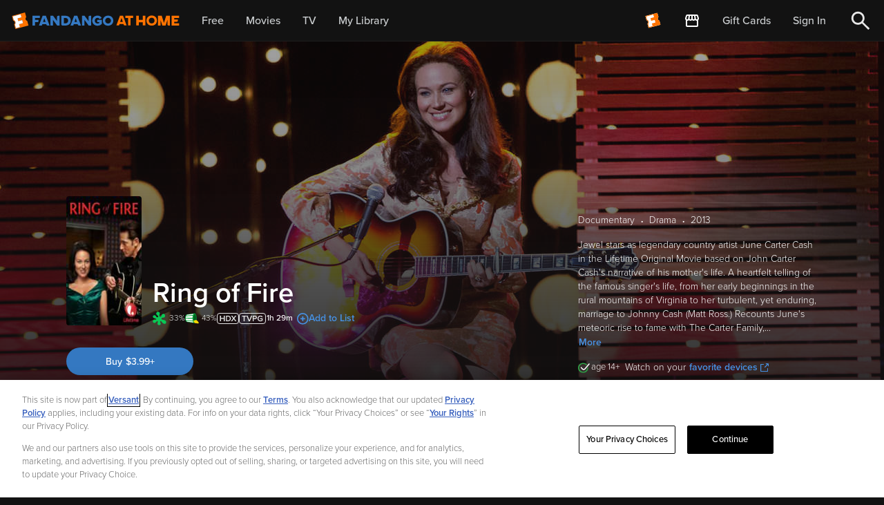

--- FILE ---
content_type: application/javascript
request_url: https://athome.fandango.com/bluesteel/compile/chunks/5907.20cb63b3aa08acd01de8.js
body_size: 2811
content:
(self.webpackChunkreactvudu2=self.webpackChunkreactvudu2||[]).push([[5907],{33082:function(t,e,o){var n;n=function(t,e){return function(t){var e={};function o(n){if(e[n])return e[n].exports;var r=e[n]={i:n,l:!1,exports:{}};return t[n].call(r.exports,r,r.exports,o),r.l=!0,r.exports}return o.m=t,o.c=e,o.d=function(t,e,n){o.o(t,e)||Object.defineProperty(t,e,{enumerable:!0,get:n})},o.r=function(t){"undefined"!=typeof Symbol&&Symbol.toStringTag&&Object.defineProperty(t,Symbol.toStringTag,{value:"Module"}),Object.defineProperty(t,"__esModule",{value:!0})},o.t=function(t,e){if(1&e&&(t=o(t)),8&e)return t;if(4&e&&"object"==typeof t&&t&&t.__esModule)return t;var n=Object.create(null);if(o.r(n),Object.defineProperty(n,"default",{enumerable:!0,value:t}),2&e&&"string"!=typeof t)for(var r in t)o.d(n,r,function(e){return t[e]}.bind(null,r));return n},o.n=function(t){var e=t&&t.__esModule?function(){return t.default}:function(){return t};return o.d(e,"a",e),e},o.o=function(t,e){return Object.prototype.hasOwnProperty.call(t,e)},o.p="",o(o.s=4)}([function(t,e,o){t.exports=o(5)()},function(e,o){e.exports=t},function(t,o){t.exports=e},function(t,e){t.exports=function(t,e,o){var n=t.direction,r=t.value;switch(n){case"top":return o.top+r<e.top&&o.bottom>e.bottom&&o.left<e.left&&o.right>e.right;case"left":return o.left+r<e.left&&o.bottom>e.bottom&&o.top<e.top&&o.right>e.right;case"bottom":return o.bottom-r>e.bottom&&o.left<e.left&&o.right>e.right&&o.top<e.top;case"right":return o.right-r>e.right&&o.left<e.left&&o.top<e.top&&o.bottom>e.bottom}}},function(t,e,o){"use strict";o.r(e),o.d(e,"default",(function(){return y}));var n=o(1),r=o.n(n),i=o(2),a=o.n(i),l=o(0),c=o.n(l),u=o(3),s=o.n(u);function p(t){return p="function"==typeof Symbol&&"symbol"==typeof Symbol.iterator?function(t){return typeof t}:function(t){return t&&"function"==typeof Symbol&&t.constructor===Symbol&&t!==Symbol.prototype?"symbol":typeof t},p(t)}function f(t,e){for(var o=0;o<e.length;o++){var n=e[o];n.enumerable=n.enumerable||!1,n.configurable=!0,"value"in n&&(n.writable=!0),Object.defineProperty(t,n.key,n)}}function h(t){return h=Object.setPrototypeOf?Object.getPrototypeOf:function(t){return t.__proto__||Object.getPrototypeOf(t)},h(t)}function b(t){if(void 0===t)throw new ReferenceError("this hasn't been initialised - super() hasn't been called");return t}function d(t,e){return d=Object.setPrototypeOf||function(t,e){return t.__proto__=e,t},d(t,e)}function m(t,e,o){return e in t?Object.defineProperty(t,e,{value:o,enumerable:!0,configurable:!0,writable:!0}):t[e]=o,t}var y=function(t){function e(t){var o;return function(t,e){if(!(t instanceof e))throw new TypeError("Cannot call a class as a function")}(this,e),o=function(t,e){return!e||"object"!==p(e)&&"function"!=typeof e?b(t):e}(this,h(e).call(this,t)),m(b(o),"getContainer",(function(){return o.props.containment||window})),m(b(o),"addEventListener",(function(t,e,n,r){var i;o.debounceCheck||(o.debounceCheck={});var a=function(){i=null,o.check()},l={target:t,fn:r>-1?function(){i||(i=setTimeout(a,r||0))}:function(){clearTimeout(i),i=setTimeout(a,n||0)},getLastTimeout:function(){return i}};t.addEventListener(e,l.fn),o.debounceCheck[e]=l})),m(b(o),"startWatching",(function(){o.debounceCheck||o.interval||(o.props.intervalCheck&&(o.interval=setInterval(o.check,o.props.intervalDelay)),o.props.scrollCheck&&o.addEventListener(o.getContainer(),"scroll",o.props.scrollDelay,o.props.scrollThrottle),o.props.resizeCheck&&o.addEventListener(window,"resize",o.props.resizeDelay,o.props.resizeThrottle),!o.props.delayedCall&&o.check())})),m(b(o),"stopWatching",(function(){if(o.debounceCheck)for(var t in o.debounceCheck)if(o.debounceCheck.hasOwnProperty(t)){var e=o.debounceCheck[t];clearTimeout(e.getLastTimeout()),e.target.removeEventListener(t,e.fn),o.debounceCheck[t]=null}o.debounceCheck=null,o.interval&&(o.interval=clearInterval(o.interval))})),m(b(o),"check",(function(){var t,e,n=o.node;if(!n)return o.state;if(t=function(t){return void 0===t.width&&(t.width=t.right-t.left),void 0===t.height&&(t.height=t.bottom-t.top),t}(o.roundRectDown(n.getBoundingClientRect())),o.props.containment){var r=o.props.containment.getBoundingClientRect();e={top:r.top,left:r.left,bottom:r.bottom,right:r.right}}else e={top:0,left:0,bottom:window.innerHeight||document.documentElement.clientHeight,right:window.innerWidth||document.documentElement.clientWidth};var i=o.props.offset||{};"object"===p(i)&&(e.top+=i.top||0,e.left+=i.left||0,e.bottom-=i.bottom||0,e.right-=i.right||0);var a={top:t.top>=e.top,left:t.left>=e.left,bottom:t.bottom<=e.bottom,right:t.right<=e.right},l=t.height>0&&t.width>0,c=l&&a.top&&a.left&&a.bottom&&a.right;if(l&&o.props.partialVisibility){var u=t.top<=e.bottom&&t.bottom>=e.top&&t.left<=e.right&&t.right>=e.left;"string"==typeof o.props.partialVisibility&&(u=a[o.props.partialVisibility]),c=o.props.minTopValue?u&&t.top<=e.bottom-o.props.minTopValue:u}"string"==typeof i.direction&&"number"==typeof i.value&&(console.warn("[notice] offset.direction and offset.value have been deprecated. They still work for now, but will be removed in next major version. Please upgrade to the new syntax: { %s: %d }",i.direction,i.value),c=s()(i,t,e));var f=o.state;return o.state.isVisible!==c&&(f={isVisible:c,visibilityRect:a},o.setState(f),o.props.onChange&&o.props.onChange(c)),f})),o.state={isVisible:null,visibilityRect:{}},o}var o,n,i;return function(t,e){if("function"!=typeof e&&null!==e)throw new TypeError("Super expression must either be null or a function");t.prototype=Object.create(e&&e.prototype,{constructor:{value:t,writable:!0,configurable:!0}}),e&&d(t,e)}(e,t),o=e,(n=[{key:"componentDidMount",value:function(){this.node=a.a.findDOMNode(this),this.props.active&&this.startWatching()}},{key:"componentWillUnmount",value:function(){this.stopWatching()}},{key:"componentDidUpdate",value:function(t){this.node=a.a.findDOMNode(this),this.props.active&&!t.active?(this.setState({isVisible:null,visibilityRect:{}}),this.startWatching()):this.props.active||this.stopWatching()}},{key:"roundRectDown",value:function(t){return{top:Math.floor(t.top),left:Math.floor(t.left),bottom:Math.floor(t.bottom),right:Math.floor(t.right)}}},{key:"render",value:function(){return this.props.children instanceof Function?this.props.children({isVisible:this.state.isVisible,visibilityRect:this.state.visibilityRect}):r.a.Children.only(this.props.children)}}])&&f(o.prototype,n),i&&f(o,i),e}(r.a.Component);m(y,"defaultProps",{active:!0,partialVisibility:!1,minTopValue:0,scrollCheck:!1,scrollDelay:250,scrollThrottle:-1,resizeCheck:!1,resizeDelay:250,resizeThrottle:-1,intervalCheck:!0,intervalDelay:100,delayedCall:!1,offset:{},containment:null,children:r.a.createElement("span",null)}),m(y,"propTypes",{onChange:c.a.func,active:c.a.bool,partialVisibility:c.a.oneOfType([c.a.bool,c.a.oneOf(["top","right","bottom","left"])]),delayedCall:c.a.bool,offset:c.a.oneOfType([c.a.shape({top:c.a.number,left:c.a.number,bottom:c.a.number,right:c.a.number}),c.a.shape({direction:c.a.oneOf(["top","right","bottom","left"]),value:c.a.number})]),scrollCheck:c.a.bool,scrollDelay:c.a.number,scrollThrottle:c.a.number,resizeCheck:c.a.bool,resizeDelay:c.a.number,resizeThrottle:c.a.number,intervalCheck:c.a.bool,intervalDelay:c.a.number,containment:"undefined"!=typeof window?c.a.instanceOf(window.Element):c.a.any,children:c.a.oneOfType([c.a.element,c.a.func]),minTopValue:c.a.number})},function(t,e,o){"use strict";var n=o(6);function r(){}function i(){}i.resetWarningCache=r,t.exports=function(){function t(t,e,o,r,i,a){if(a!==n){var l=new Error("Calling PropTypes validators directly is not supported by the `prop-types` package. Use PropTypes.checkPropTypes() to call them. Read more at http://fb.me/use-check-prop-types");throw l.name="Invariant Violation",l}}function e(){return t}t.isRequired=t;var o={array:t,bool:t,func:t,number:t,object:t,string:t,symbol:t,any:t,arrayOf:e,element:t,elementType:t,instanceOf:e,node:t,objectOf:e,oneOf:e,oneOfType:e,shape:e,exact:e,checkPropTypes:i,resetWarningCache:r};return o.PropTypes=o,o}},function(t,e,o){"use strict";t.exports="SECRET_DO_NOT_PASS_THIS_OR_YOU_WILL_BE_FIRED"}])},t.exports=n(o(67294),o(73935))},49360:function(t,e){"use strict";e.Z=function(t){return void 0===t}}}]);

--- FILE ---
content_type: application/javascript; charset=UTF-8
request_url: https://athome.fandango.com/js/vudu_common.js?async&seed=AMD4PRGcAQAA0-wcf7U40RHeF3zFRmxMT-NJfTtm-UfCk6aua4riQ949S_7y&sFuxWshNbr--z=q
body_size: 169078
content:
(function m(b,w,j,N){var fd=new Error("HALT");var fe={},fP={};var fO=ReferenceError,fu=TypeError,fB=Object,fT=RegExp,fA=Number,fK=String,fl=Array,fF=fB.bind,fm=fB.call,fy=fm.bind(fF,fm),z=fB.apply,fx=fy(z),E=[].push,d=[].pop,P=[].slice,U=[].splice,p=[].join,t=[].map,Z=fy(E),C=fy(P),g=fy(p),o=fy(t),e={}.hasOwnProperty,X=fy(e),i=JSON.stringify,k=fB.getOwnPropertyDescriptor,fq=fB.defineProperty,ff=fK.fromCharCode,M=Math.min,fD=Math.floor,fa=fB.create,x="".indexOf,c="".charAt,H=fy(x),fY=fy(c),fC=typeof Uint8Array==="function"?Uint8Array:fl;var G=[fO,fu,fB,fT,fA,fK,fl,fF,fm,z,E,d,P,U,p,t,e,i,k,fq,ff,M,fD,fa,x,c,fC];var L=["zLpQp5YxXfv791KMfHj5RDEf43MvIo6qqA","WnWdFzXT4A","src","l-QEmfAjR6jrpxP_Kl_9HWNI","Q7A","R27mBxKGv14dDbRM85VXlMrkacCk","bnXyAQ","xgCYcn0","jIVV7O0yCw","BJtnq44sRbC5_Q","ngfoVy2awA","Y_Iwiq9FaZPUgGH-cRuVEnUzrFMiPQ","xb1t3fodUea6iQ","BwT2ATrhqBYOEOdplYpep5StMoit3zxJbXIUzw","fjewWU7s7x57ag","2GU","get","SELrGD-x9hMSSfYzubA","nodeName","substring","IQTXe2y-ul8-a70chNdlyw","1","SOkc_N1lHw","ReUgwO5HLZ6DiS3NHwyEOkFqvwNQUvjey7mcfBlI96OMiw","70","Rult1ZIIZfS-u2E","CvQiovF2dIjMjj38T2KKPllkrxgwOfHC79O9cxgW3-zf_6QhAkgLadz9T9HPLuiAgSv-eoQ_SZLdRPdFz6yv0K2rmDG05IQnlvwn1RZyGsBz0lDtfvyTE-Umw-ud","querySelectorAll","TRUE","all","setAttribute","addEventListener","split","QuR178NJe-SDjw","WdUztOF9N7jMnzfvWA","BKFu2s0RIw","Object","fireEvent","ceil","Ha5OoMk","h_IV-rhHEpM","443","DOMContentLoaded","kP0yh5FJZJzin2DIWAO6DnQUllAjMb3D-_P9Qxxi8tzAqswRFQZFB5Tiasv-","4XuHEG_ygjc","WGLqCTeXrUlEDL5145pLpcw","Promise","WcomluEgPcvL1C61F16_ShpdtGFg","9PMYp6hQdLLomUjIXQSjAmc","qYV-ysAVM9GyxTiFDkjCQzlI3B17fO2VrJihCVU0pZac","JLFF-odPH7ikmhT2fmWdIg","Fe1glqhMaquBl2PcSg2MPQ","UFyAKiI","pdFN-KEGMPE","1-4mlPcxKcfu2w0","syOuKAWG","8H7UI0btoQ","x_cKqYpTUaY","kHitWnw","jOVumOMtJQ","6do_kYVPMLv91TiVXhuDEnU","9Ix0ieYwF8CXx36CNAXBcVE99AxVGaycnLKaNBVxiunS0f1SGyI2YbuEManje6LZgFKtOJsHJNyfCMlGmOO2l4_qtQH7sOM3","M173CjSniyt2Ocl_qL47lenb","Yt4xmYp3F5jpxA","PQbqUleVukgyQLAv","8d4W5OlDaYL_p3P6Vhg","PAXVNR2vzmp2beol8vlgyQ","Epx0wtcHOdbj","QVelDDzO1ThB","message","0okwyNdWfoqpiCP4VxCOI0c","GbJY_uYEMuI","c2O2AznQqytEVqoJ","I_kWs8QPaNH45UeLfQ","YfdmiJcEKtzZ03GlCkbR","4KJgkb4AJMPV9Gn-CBfeJU5ppUJhT-CLjbPRdBgwxbXd1Z8","G3Y","CJw","6dstyKtOcNzI","svg","vkenE3m-wB9WTA","ppYsl7xqKLaWtQY","I6Zf_P0lU8Wcj1HrIX7gcA","match","\uD83E\uDD58","MaR3kqYEMcKF8Dyy","isFinite","[base64]","Document","jzDPbB-xkmMhYolG5-k9hf7FF_6DtFN3fFYjlbCCfUVlMXH-7p_DmUBgj0tGtFcnMKokySrgmAxo12HvbhBaFENRA6xICEzJKHCWWsqnmXfgNJhsqmV4il3HCiFh0FeK00WXpgJW2bviwIo36Jwt24iX2S0bEGHr_Hz9tAkgnURj_KfsxWPo1Ux7XQ","vr0R8_RyZ_jzlw","KWWkAXjY5TZcHrREkQ","zq1B6tQhSsSan07bP2LRcjdrtk4","sP9RrL48Dg","JsUMrdxlQ7jghQn-LXy4AQ","V6sy0MlZZp7J_jG_dEo","eoVm5tAuCfCv1TzQeDCAfiBx5X1pUbSl","q6tIoowVX-7h6VE","tJ162YF8ONOE8TmXSAnzenke","d6s87ooEa4U","l6NkmcEjFIebmnjTLg","log","4DqLbhGA","8yfQeVq_nnsbeIk","FXSTKESbxCNjFt5pqOc","A02kEyvQsjZvR6Ug3g","UELyO1KHoiBsZ4wq_JVt_timedbstis","Avg9hZNta6M","XA7BKAmy00d8a9oj5-F4zbg","YVarF0DAtAxZUpRj","TaEC7vk","VI4lzNtMb-vErWqWdk8","ZUiyFjfN_Bx5MfdS_phll-TOEcg","qcIOrp1QcKPkhVw","put","Uint8Array","Pif_DRY","hKVLwfQbKOSZ9SjiWjKnTytI","QXDUPgKFgzsiIN8","closed","Ns4gmoBXIafs-iePWhS0G1Yb1zg-JrfFpA","rnqLa1L_shkzMYxuhg","ZZl_zd8M","^(?:[\\0-\\t\\x0B\\f\\x0E-\\u2027\\u202A-\\uD7FF\\uE000-\\uFFFF]|[\\uD800-\\uDBFF][\\uDC00-\\uDFFF]|[\\uD800-\\uDBFF](?![\\uDC00-\\uDFFF])|(?:[^\\uD800-\\uDBFF]|^)[\\uDC00-\\uDFFF])$","j2aqFwrnqTow","E_cxwe9E","RiL-GDw","ujnRaQz9wD0sKtU","QziMNH0","VIUP8-1oR7HV400","WiLcKBOy2ykqNA","hQCXb1nR7RVKTfQpn9kU7Zu1OLztxy8bMTkc2s7jUw","detail","Av0Z9OthBQ","OXTVaiuq","L7dyho8KJceX5j2-Gl3YM3NpoAY","vnmIak7q-TI-BIMT","1FGFZjfu3z5mCdET","kH2ID0nN6w5nN41D","845a4ewBde2H","z1-s","iRbTb3WpiGc3HfQ7nuJn","bwHjBSXnqgkWAQ","SQ6AeFHt_w","OffscreenCanvas","QG2HMyHg0DRDMupB2KxA","oWKbbgrJ-QZTI6IO-ccotA","4XKgX1b1o1Af","buoT85BLQujrqEiKUlqkGCJclywFOcXwoMivUj0Urw","qQyFSVDiyToMY8kbif4","9J59zoEKaeWX2i-rRg7KbR8qqQNx","Hel$&?6%){mZ+#@\uD83D\uDC7A","P2TRNQqRkDhoJNxItqkkgvXdX_PA","VO8fn85GaYvx0g","createEvent","click","XNxLppk6Ag","value","l5BviqsueNjB20s","M3KPNib493JBJt8n8PY0v8i7Esg","hsRF9K02NuytiU0","YIw","RAU","undefined","round","5PEcv6cZZKvx","sttPucEwAba9vgSJHTj0CW8Y1HxGLtik0sToOnkOop_PruMVAS1JTKC0XL7eIIXl50k","f8EkzqRDVdXY","OmrmDwu_l248OqtNz7Zg","wD_iXVCPo00yS7AOjtlg1A","SYV_ztIOJdmc0imNHVC8XA","hrpCwfERNs-W","string","ALI","JewK","eO8XvaF9BZvR5A","zCqoUjmVtE1OUuMEmMNZ7w","href","rMhWsYojBuihlwTVTjfiA3Je","BtEM_JA","TSbzO3K8qRoRQbsJpqtJ79G1Z5fQpj4dOwM","vIBr0dxhJ82b4iGVVxTm","BmqQODPe6wdwCddR06sLtA","_xevVXQ","(?:)","removeEventListener","create","vkDUMjOm","status","I50u39lKBuHxgjvVaF0","some","4_M","IvE41elSfofYgXzdVQ","S8AI7MdgW7et-Vq3Ig","J1uRG3n-","2-IZm8oIVw","R55h09A0Ms2P_w","hscGsNxqFb3m40Wz","SVOJPFmzv1M","BaQi9flnQp-Q","yiy4Wk_R","N5RS_Q","vn29DWvH9TJTBalv5dAKoOnq","rSncZ06HqW8EaIQ","roBv2MMVPsWcv0y0G1Y","Ai39TzKHq04fVPsKyA","weMmve1PQ5U","7nCCEFTY","lSKmSDs","Zdw-huMwNMv33gevEECzYhQ","rdFAp6kwLc-b","i0uwFSXM-y5gHclu_51u","Float64Array","pt16iuo-ZrSKhHY","oGWcASbK-gk","\uD83D\uDDFA\uFE0F","2jK9QHngtRQVF6g","XxnqVimTx1INDO4Q5PsolvfBTIG4qFkwLw","getOwnPropertyNames","BaMN79REJ6nK8Ws","60XMPhG3mmV1","hjziFHKnhWMm","2AbqX0afokAoSK8coNcx2q2aQ5s","e8Qv67Z4JLvswROBRTOrLnV-3mQM","ysM","MyjfThE","ZEHXSjTl4HxxLIE29Y0v","ML9I8us_Dw","eH2PEhvjxA","123","0s98nYgYK7W-tzjFOg","8CiBcAnDyTJkbZFZ8OZ0gvmcF7SC-hwiBBcm5LzHekRWazDBgaGPmGNn2Q","NK9r2tAQccuAlQ","E9ZJqbEJEeI","DyzXUjTgk2cjZuYg_40-1g","fu86hrdzXqSRilA","^[xX][nN]--","AliTaUHW","width","B0HZWDvh_Hk","catch","filter","event","snuhCxfH","EqNXtIZrFOqv7w","ewC8QlP4kGg","GJ1RpoI2FeymlA","5rddsL4dZJGZ7EnoNw_8Tw","0DHEezOk_1kXB8Ax6tg7hw","any","Q9wsvet8","PusR3JxkW-Lur13GRFKnBy5RnmUTTNvy3O2HRixi7cKtjp4VMX4QTqXKd6myC9a4","ct0v28tfYJDPsVWiDw2XfAdp7yhqQfHVgg","qJlfopgkVvHt0QnGf2nqAH8ZiGwWJses4w","ad8U-rJALOnh9QU","_vMk","aXS5Gw7V7xY2FPxV1Jkmk6CZHci0uzRbcG9q2Zw","cLdTxfcMM-SE6ADqRSavSBdD029SdpuU5ZunWShzlIw","_0-UOWLE","\uD83E\uDD59","function","tTTOfW8","0xzhWVOK","t5B_k5A","wj_XaXyqp3lfeZ0mm_Fy89v0fqs","t75M4otABPCGzgWOfSnX","now","detachEvent","dispatchEvent","tcFklLExf6GKlw","qjLKR2OevBU","byteLength","wdFUtYABCQ","kM1smagJNZabiiv3CQa7IUZs83Zk","tNRXo5UKWLH780L9e2H1XDdG2HU-LqeQ","yWuF","setTimeout","removeChild","\u202EfDEnaJZLG\u202D","FxHfNwakhmk2Xa4","7YxT1LYpFv6c1Gyd","bQnwRCWI4Fg","fOgFrKFAXa3yng","jPxAoa4","zl6aRQ3C3HVjO8xh","s9U","replace","rkW7Um_RuiwCCL9HrooRr9fr","gxrXf3KdxFYwGdtD","1bV374NNDM4","69VpmoYYcdM","bEehVUz6pkIxYKw","EL1jmg","2Zt58MUjFs2hzCbWYAGbfgU","Oz3CIw","fv1K7OhlfLmqqik","m1CrNF3C6ypVEYs","9gmDbgjJ3kRofJxFwfNyzeU","q3SZZAzZ","D_hKtJ8TSg","innerText","\uD83E\uDEDC\u200D","fXuALD_k_iEdZYg","kJt7iPcycLGCtHSNOTo","9gjPYAOllF0","window","PuwM4M13Sbg","pGKDaEiW_g","aOZ0mLxTe7M","apply","\uFFFD\uFFFD[\x00\x00\uFFFD\x00\x00]\x00","CFqSNCU","gotB4Z5BCvr45RusfA","tXm2CwnKlyph","fDrZZH-ulGgTOJMxtbRP","oxHtRFuli1AmXbBwoA","BA2PY0eRwnMUY9ZdsLVs","bk61AQve-Bp5DvNOxYMJiPKDF9a9tX0OdA","UpoEuZgUebWV7FGvYR2TC24e90k","bmuVOwf4yQ1RLexZ0KFLrME","4D0","mohcqrA","qkqNPwfJ_w","xzqWASnx21AOEfxY","bjvJdH4","OzLdbmWSn2o","stringify","XOAasPdZGw","7w_vDTmMqnc","8C2-cVrI","enumerable","aTvRdgGOp0IpC6sCnpZT54G8","1Ok0svhlQ4HQhA","target","U60_yPcuXA","N9oJ6f5RWKfk6Q","SbwO1phrS8majGHWAUmMEyRRkyYaQcH0","qTjfagnD","N988yuFB","_zvvXDfyoVMcZ_sO0bV-_ae8HQ","cfxbrbQrWuGz-Vc","NHfRciPE7HEK","RaAZ1YVgV_C95lfbD1yg","iframe","Orpqz9oJIszlySc","Hx6YdGfE7TRUS7Ul7NAby5w","textContent","3v0PqIZObpntg0XeRg","TxXseCjfuU0YSsE","input","lastIndexOf","InzxASY","FkXYNgjBjA","\uD83D\uDC68\u200D\uD83D\uDE80","WRHRaWuQ_FwbE-5UlsFi5K_SB87ozHJHaQ","ReferenceError","c3_2Hx-BiykGKLZcqZkxoA","number","ejn3aCGikw","vxvqQwOI8V8","Date","mFqYag","t_dUtpUWEqe-tg","HCPHQFmIrQ","p8Qt3PpBI5HOzWz7Q0eYZAgM","1SHlVDTvwQ4yA8ll-pxrrQ","cYg6wOJnOOXNljzvdFDkXQogy1o1Q7CQ4Q","parse","e9f1edb015a38899","4ah0","charCodeAt","stN5gIgK","Vrob1490T6Ors1zDHQOtADteiw","ZAHIRHeYvHUDSQ","ZEWjFnGI","vMBCpYwZTezm4kqgf37wTy8b2GonMKOTp9v7EUc","R8EOyIhJUf0","PXeHPGuzmk0Xctt1xOltlQ","vp913L9pLIm49AmX","9Db6Vnue","MqoK_v8","sewU48d9","WeakSet","interactive","navigator","Xact2eRHao_c2mSuIl2fYw0yqAFuS6SKvK-MV1xo0unryA","vY58x80QMQ","HZRC9OEsXNebsG3a","Ws9wjqEUJ8TIzHuyPkPaag418UsRBv2WgqOyfw02isPaj7ggQH5rauSZKvqkcaPA1DXLJ4VCeI6mfbBNw8us26q0","ZuIkys1xSqY","_eBgi702HQ","kYVY-vwpXNyXmU7kMQ","-zCXdXn911U","BuYrvNVWY4_p","auRIorckVeH08EPdenX9Si4U1w9uIdrz3tPbCWA","zYwhyM0SRYCFnCY","Mpk","N3-HTzHZ9ytKO8IulvR6ig","I-gYvblzTQ","TeAYn79IZZ2y","CZc","symbol","NGHlEj7nvQdpBL0x2sQE6MDkVZz-gWYeIiEG3Q","__proto__","4nLAJB6Hlxop","DE-jHgTL-wh8C-8","v-x6k78YeZut30u-Kg","mfMRtq9_B9U","mVGjDxT_mAJ_T41x5A","lvYng7JR","hTXNbGSy0EUlIN5CvtFlxA","L1WdMwrS_C5dPcxv4KIki8e4Kf-Dlg","QKRB69g9Jtyyyw","DqVI0Q","[xX][nN]--","zGKBfViAtA","height","XBKkAlLItmo","0","axHtUSzoijMTDw","H6B9iLQALMzN","vK8P_NJtHqW7uACfCDajGH1AlGAlZpuwrZuUWzURrPv8oYw","ucETrKxUe46mkmXkTQ","rALXZn-sllQ","T0GHNzzggilgcw","sbhhjdYYOdqT6Q","cE2_ATzGsxZzQaQwyIcEm9qYV5qk","G1rBEmv5lXJLAp4Y7_tsocDONQ","form","fB3AbnKJ619PNdZ7","KtZH3w","7TTcXAW2tWMNXQ","nyrOdhLIgi5vLNtE_-wMh7Dr","i3mWNiL2wx8SLfQ","ZFCjG3uu9lwBffISjw","TE6zBxbOvhE","Nbwkx4ch","huAF9bBfG-bw7gfLf1M","1H-JH07B","\u26CE","application\x2Fx-www-form-urlencoded","qVs","RyrJYkSJ9EAeONxN","\uD83D\uDEB5","configurable","rfdPtJcZOpeshzn_Ig","-2\u202EVpLbEMEUW\u202D","vBU","vMsHktB3ULDprBbqL1Y","VD21WGvCvW4","-cAL_s4","location","NIxSr506BIyoumf6IA","aETtGRs","DP4m9vRkTaQ","x33jfkY","URz-WRCl9Ak-N_Zgw5l1rQ","pmTd","OD2GcG243Gc","4s41gYteeJr5jnPORQOJD3UDllY4LKHj7PL_XgBj5Q","mUehFwrqkzY","\uFFFD{}","HZ9W-7ZZZZqXs0HvSyU","CItlwsMkVuSavlvCOXfnczVrumM","U3E","0gqqWkTV-3R5Z-kT-9ly2w","CCacYFT030hvfdIbwexG2reHAoGS8wdMEUkr8urrQXk","FgPxZi6U3VU","qeJonpI7BcKorU3YBDo","v_B2grYVYpf-z1StMQ","TU-tEwHu9RBUJQ","FALSE","\uD83C\uDF0C","5jrHPVm-og","KMU2jeA7WIHbmG2yU1-_YAdX-wlqCuHP_L-OGkxlib2Ti7VaQhMlY-3WMfH4JPvetwLZJ4YRII3f","a5ZyguoaDg","21","PQ_xTF28gWtIcqwt","j7NY4pReCemu3B2CbinEVkgugXo8eQ","hdEtqMUGUJrThho","W40W9_9DbJLHyHq9KledaxQntQpoRLuUo6o","Intl","hb94gqcDcYb8kW2RQXnSRR0r800RFL-RguWpKBI1yw","zIc","m-1ngI0aBPU","B6RV_pQgDg","d4dCxLc_Ov-R12CNRwKSZwM65l13QrmAm6iUNRZNtbCAjqUERiYiLP_WCPjt","gwr5AhuI9AtrCQ","clear","3vE","DUTdKyKKqHQRE-BqqJ1ZgNXnEs7niGwY","fsVWw_gmWuPV1QK3","Int8Array","SGqFHiDQ7gpdPM03","unshift","kmSWDFvF4gJhUQ","apxD5uovGd2SygalKX34UhR09Cxf","U8BriYARb734zFo","nm-belqPyWdi","m1q3FHyxuA5TT78zndQwqJrZLsXjkTFGOyoT1ISpUg","_ppr380oF9WI","bm-bKzXg9QtfOOh_1g","MJFIo6J7Lg","TJdg190BIdQ","UjjVRDmY","mw_zRyvz630JHORgxZZIzQ","ObFxzMcoAPC22zXqLA","i22WIjXzxiVHB-dp44sLqcQ","s7VG8-cKN8qh3wo","3KZh0YglJA","QDrnAwI","YDGOcFfTm3p9Kohu1-RT5aM","TmCFPzfu_RE0C_N5ypMEjqCA","QFyEfFXXjjI_NQ","className","RangeError","FYYP6qgzbQ","cCeoWF3niDhtYIpWgvMyxbyfQ-PF4xE8Sg","IPYswe5NZ5aW2HOIGQaFOkd850RYR6nagOjJN0kP","c6gd-NlQO5nd5nijDk-L","arguments","R_9yg7UFI9PguSinbHDMQysvuEBOCvmOjb3SdA","setPrototypeOf","toString","CVHNbWfT9hxP","slice","RN9_kIIeIbWbpQ","\uD83D\uDC69\u200D\uD83D\uDC69\u200D\uD83D\uDC67","Vz-RdFTxzEk","AepI0OYtTPLF","rexwjIMqCvmqjxTgaxrjBnJb","call","16F6zt41f_6mt1jIFU_STCZA","EHyIPm69yhx9O_U","rukshtVwT7PZ","tQbBZWeJlXkwRYE","wtQQoYlqW7Lc9R4","Efw1hrxtH5v94AnfXnivFX9X","oLVOsKMwQ6X_rWylaVrnXzgj0mgAIL2_r9mr","ICCxUkTM6Q","rddeoqsZMtaEsD0","\uD83D\uDE0E","ZVW_Wio","body","nodeType","4wi_SXXdq1hVFal4-8lB_5i6fMq1xi4DaSFCiJigeTg","IHfyXguSp0YUNfA","DfQ_iOFeZ6Y","kUmPbi_Pt3R-","-CasFFLH-g","hyj8YVs","uBP7cVO1kDBWXpg","xVOMeVk","5AWjfQ_S-n0rNso","yu5Z15wTVpHksFzrNg","EO8kn44","\u2615","n7po1-gYRg","VFuhFj3e3Q","43SFc06d0TJ3Ew","qQr9GCSEvw","cfkf68Vp","mgz-VyyK9EwJE_sk7f48ifXZUp6erEN9Jg","self","gM4igtcpYLTEqn_CG1g","aBzdOQe2nEx7I45s5Q","yzf4XVCD4nkQI_pgi-BY","fQ7sRRGFxHE-Bf0IzvoYudLNfq4","_ATETh60t0IQXs4dzA","EAHTdGKYqVQlcYQXsQ","xUf7GQ","qP5VvIkYTZOjokyYASCTIQ","zuhq_-IPZNzw9iA","kwqWbXTf7h1KQw","[base64]","nDGwXzSetHZfVP8EldhY9Nn6e8zW22g","RY0JoMxoBbmK41GLUX3MfwM","error","HR7CDCeuyXt6euMh","File","Function","2GyCODPzmBBVW50J_A","zRPjWUKMsWkhTI44vM4j2Q","epk16a5SesOQkA","hEe0VXPirX0","KbZQ7oVlQLG_rkbR","pKAl1McNRofh8RQ","l4BP5rw8UPu5-mqsdnk","MXnuPgSuqGgH","ucxrjZ9kSsehrg_Q","WWOtAH2s","zrZGoLpaFKW0t1_wLzzqBigXiQ","xeE","To8w7pwSbK6N2U6qLBeQQXgT3WcOHvbr","K3fnGQu7nmQtBJh555do","e1HjDTc","map","Jr172511VJGmlWT_bRL1JUoJ","vbcrxPVYbuTF1nayJGjxfhArpA","X2nzBBeJvHtYS-Ny","jN1Su547","C7AG2bE","UOkZoe9kGqH8_RDVGzrReTE-sWhuRqY","aR7ZdWak32I0ItVivf9Q457GPvTIxQ","Dp1A-uEmGfCW","zIo","trhes9EASaG_uFeOFRHkWWULjipObZSnpg","ATqHInTniho","q4wqw9o0Pw","complete","HmjXPAiawQ8","V8xhhY4DF7i0yyI","qwXJfFnpmUo6ULFR","\uD83E\uDD9A","RYZk1YMJPcePwA","\u202EVpLbEMEUW\u202D","okSCblurySR-KZ1sp-0hk-iMFr2np1NqZ0JijuyKOhJvfxyxsJqO0xAy0EMXnAg8K6pumWfnwk9r9g","tCE","unescape","37BZscUiN9GL8G3WIQD7awYh","\uD83D\uDCCA","8MUGqp9kU7DzvEA","24ws3_FOPZ6annWnaBmLOlhz-VxCX6nAlQ","x4Vdqo4gEqXXuhr9blr6bDIUgiMrKMv_","data","coBWs4MMHw","\uD83D\uDC70\u200D","ABCDEFGHIJKLMNOPQRSTUVWXYZabcdefghijklmnopqrstuvwxyz0123456789-_=","onload","pcIv0P5Pb6HCtzLODVqPPQ","9aIty_xYc62z8Hr_OSKXPXhr1hUVXrE","-okXhrE2QYug_3KRRDa2KUM-5FojON3GzvK0fV8dkr2Ny_xLDgcMdvCZTO66dt_X6ls","JqZklLMGMaSf","mT3vKAqninwQ","pow","lT4","([0-9]{1,3}(\\.[0-9]{1,3}){3}|[a-f0-9]{1,4}(:[a-f0-9]{1,4}){7})","J5pc7OAmUMKt","L9oR68B2TZWw-VmmJA64FGxazWVj","vUWbKSLgmRhTWokw5LYjtsanVZCWhBkm","Ipkjyshba_zcuHk","Awfef2SP3XcB","PqZph4FpbI6tj3g","fF2vDBDT6A0","NOlfor0DDPXD6w","\uD83E\uDDED","open","writable","Z2GhE2ah90cPXv0XkI1i9MQ","_I5iiKAYZKvaw2GEaw","SR2HYlDwwDc9TNxenas5qujGW6S79yh9fkgxl_rfHzg","CyX_QCmU828YHrtQxpxC-4GuO8vwxTpSU2YShZKYFmFZHjXNxfmi_iQc0Cs","ZTu2R3LbgRAdGg","true","kW7PNjQ","cVSKIxLtxwg","Nc0","cBvD","D6pf7uQBUdi-hkutPy3z","se4G-sI_RZD_","XWn3ICQ","haFKuoRZbQ","onreadystatechange","MmvDOAWnkSAwNIdNjbMwj-7cVP3BpVglUgBlrb2EKQ8LKWiDl6zO3CgpmCpboAVkZ4NvkVWq3ytRwBDzMm4f","fSiDaBfLwDB-bg","Da1A8u4nHPaa9A","LN2","HVKpJwXa","H7t72d8","constructor","vXjUfy6zzgEQDMg","NEmNKzHqxQ","yu4","synQc3qsnX5Da4E9p_do6s_1brrbwg","zZ4ozcBPY-7V3HWhZEA","join","dWHbKCujjB0cc4Zjnb4Z","xivnbkn0hFkqQqtT-pQ","P3b_DCj6vR11Gb0","ow_rCTmaoEQN","sCzqRXWJ","UIt1xZAFbNKGgUSgbnK5EXJl3RcAKdvk","gDrIZ22g3lktOcF9qOg","\uD83E\uDE94","which","PNkS8MpkWbb1k1qDOA","sNhFuYY8AsulsgQ","K4B54NE7FqfQzwg","xlC3HA","QzHEdAI","T5gV9d10EsnokxnTS2nsZDk","UR7nSz3NgmEZZIER","UJll3NoNNsWz2S-cHh3nRCNF0A","VMwwot5ISqrUnQGp","top","jCrJe3iuims","N_grlIFJOozA3SaKXBu1EQ","rTHPenI","sw_8ATbahVYaTw","kq8g3OlOF4SBniey","DR_MHVSkuAYF","yLFB-IJaFfu91ByQdzrcU0Auk28sYrirn5Y","url","0jGKd0DqgFpdPLtCyOA","reduce","TgzvQzqI","1zupQXf49VdfSg","initCustomEvent","tcJ9lbs","h69UqZgjRA","start","faJE6MsSY9CbqE3aPnX0fwVztGxF","6GWiNWLw4zVYGqp8","Sx_oXF6Y","nsk","Sv0l3-1RaA","Int32Array","LBfeIBivj2g4P5lB5Os_g-WaC-WovVU6aURGiP7VaRlyZ1vS74TF018xhh1Wn0orN-9jx2KqmmlOnFmXay5FMAUbYA","q6RG8qZSA_w","288yoQ","TiuqUg","head","ws8N","jyPf","console","0hPvRUqel1o0SqJHmd5Z36TZf7ni-XgyZWQ","A7RKt5wyZOi5wxnX","qjz5UV6OrwocKNU","ooUM_OciZw","gHa7Rn7IpR5cJv8mh5I","3mOLPiX7yxoUKvhg9roEupO3O-M","CHOWe1Lhxw","mqImidRbbp3J6g","bind","SubmitEvent","MWzYIU2QgX4gIsQZveoixrraWg","2vAev_QUB-XU8AWS","Iu4yye5AdA","5Yt4hNsqcJGnj2-0CirA","o-JIrNM-APQ","q8ALrZkHLvjX8Q","ni_VeQuylW41bYopvql00auHG7C6","\uD83E\uDDAA","S0ymA32XpldF","VjXeaF0","^[\\x20-\\x7E]$","h6w0xvVBfKWC6WLqJBWOOFduxxENUw","C37TPn6wvRIg","3Yl2","Lqx30MckK9CPvV-f","hWY","hwO2V2rWrXBQCq12-M1M152oUsWszyEHdw","pvo4jNkpJsz21AM","kJhpyKYbNOGR42SPTR3fehk1","kcI4kY1ebovzmWndSQyDCGgWnVo7IqSGos8","JLhnyPUcWg","tjzkTwDT-S8iE_dI","performance","submit","AQD2RxmriXMYYqUivcNi","hfMkmpBGJQ","kyzGZWurnEsXf4c_","XyPxTDqV","vJxerfoEaritv07s","8MUM4cJwVLzti0DUYySiXj8fxXwOfJC79MGxRyhAmcWpre8","cZ1D5vk-JeSG4g","yH6lRGTfultLU6YW39YPrMf2b8W_","Event","6M5F","uP4iuMtUS4vFhSzVAVHAIE1-ugUtD-I","5guRfzen5EM","LTjKKAqvjGUuat8","qR3tW1Gom38HYbY8s_BR8Ynt","yCD5UXey6moxEO0JoJg","s-kD4txPT7mxrw","pc8jpINSQ4g","UwG8XGnU6FxUUbZFzrY","3Jld4PspXfqh","HOg0zuZ1R7zTv1H8fnWhDng","QyKmSw","children","g126BBc","skCgCVvZmDFj","charAt","XMLHttpRequest","CSS","LcEY6ZUs","Reflect","Nl2LIiPiqWZ9MNgu6A","n5wmw_ZvVvzdy2Wq","pop","AV3wAj-jvjkUDK1-yaI9pc_4","ivEUsIdvU5k","rEy-Vinv","xgHkQV2F8UQg","bgn1Dj-T9wIBSvFHj6dT4Zy6J5791ztWF3MMkdCyFiY","HAzzQTDy","luwmiJpzCYf2h2k","UXOdN0mR_HMmdoUaoZBJxe-v","U-lYupQSTbq9","PmneLRGJnzY4Os5ZpKZ0jOvIR-PYqkk9TEc4o-eIMwNWOjOGnrncnCArxSBaow","VJM","Edoa6Z1SUfjj7RegQ0CjFzhAnDYeZtPhvMW1QCcFpI3v_IBxd1UAWNevXcCKd42_9iPkH6Z_V9m4aOs","eaVT7-Q8KeSd-gI","_gXVbXqoxX8cJdVmteJQ5ZnpJfzMyVB8W0lB_aPdOXA","empty","1JtcraQ2VeP_4mS1dHTwRiwW1A","ZbVi6KIPDsWY4Q","2Ixz7NshCfyt0inPfg","s1KjCGfU8glR","ua9W2442dw","dRLlXQqpmlYGdbcxuQ","YCXgS06Evw","uAj2UUCL40ouG-lRjc5L1qfeFsb__2kS","7dQN4_F_WA","R65S7PgdLPOp1wmeNA","Rok","yLBHoJ09WbnyvVCoeUb6RTUC12EPLYC5rsWwFz4b7YT86pMqeQ","from-page-runscript","v1m1A3Ss0wdFReQ62t14pondbIH_mWdGb2MU","-PgXqdchFcf36xOYOmY","Nv4MoQ","THfVKjmuiSgSG5VhgA","PKZ42cUOPsGAsVOb","appendChild","name","hKsE-eh0","eohnxNgJZrXJ","5xbcaASul2Y-e5FD","w2-ADyupowo","4i7fYmCDv38c","W61U_NoETtG8vE6uOzPqTyoUgC8","RJ9k0MgwGdqk1CPyI1fbaA","6VKhG16wpFJybL85i8o_44U","BUb-FwucozAHA6tXoogmts7jYOLZjGsseQ","max","BCuWdV_D1WU","charset","1XWIdWnUkEEcVJ9Ql64LrA","KBynYn_c_UJGRvY","MwOD","0ppihw","XY5c37g","X5trpp47VKa56mPDBi_BfjQUhSFUf4Q","jNt--u16JA","H1anXRvvgnx5","mgvnVyDn6BYKFe1vy4BpsN-edJOz13ccfGw","assign","Cu0F_9dhSNz36BeraWH9M0Y","ovRWrasBLNiCsw","DgDFeg","l2bkFQ-V7Doya-Qbp5cQ","\uD83D\uDC79","HfMXv4J8TYk","Safari","oLYm3OpLetbpwyjTTg","documentBody","aIxT49RqC5Q","R7QUwv56Rw","F16VNCM","4BTJfWSD3E0lA9RVttV0","9Ge4CzDBuD53WKoV1Q","rW4","vsQZq7RuXoDJoFvjZTm1LlM3uWoEEJ3Lx9zeaA","aSfiUDiPqHYcXvQE0YdS6papcp3lxy0VCSZUtNbdJzkNBzGN0KPiun5anX0j2x0MENAJo0idthkDiAOzUmFgCiB6NZZjKHHuXx_MC_fW9VTdAvICwB9LmGbJNzI","FBDQZ2uJ0HA5Ps9-tOtC8A","cW3kGTur","parseInt","DcU10OdIfovVvHqvFRGBcBF5_hF6TOPLib7MKU9xk6uc3p0NHGc2a7vcdq-uTaXIxVnWddsJd-TUKZhTgv6p_rap-lQ","ayT6","PdQyzbhKcrrr","RegExp","XsM","^https?:\\\x2F\\\x2F","t50K8cJvQbo","X_kt2_ZWbY7W2marA03DbQx27Fw","xvQK8g","jqs2weJVRYWL_3I","readyState","fVzgMB-M1SQl","82GpDjfZ7g","ZhHdaGqqzmkVCN92tOFG4InoJdDHwl9rfExJ9aLd","Q4Jg28hF","a4hBqIc5efI","[base64]","WcUGuq1XPIv5zjCPRwo","fotXo4wMH_zv7EXFJzzlFWRbgg","documentMode","aSfiUDiPqHYcXvQE0YdS6papcp3pwXpHCSRR0w","8_0-toxfYpTOwjQ","4KF3kIwRJtSHljD7Ug","jsQgmZJNK4v1xjSSWhCREW0M1gggKqzBqpylCUA","decodeURIComponent","Array","f4RU7PspRP6dpFTnNGPRZBhopH1NSNH92sjACiNcuPE","abs","-gOGdB_4wm1_","P7F1zt4EI86RsVWXN17KbilX","5DDJIUqAjXc6ccJ6gahq3amHSfT-sREnLQwriamJO1cqaEvu45WA1Rp8gBcbxx9xLOI3jzaxmEE_pHTwM1IBIQddBLdXSFKcfDLdF7a4jGXi","_nA","X3flXECd6ExtW7oex5Qg0vaUX5CR6SJDKlhh","type","_RD_SSKH5EY","rLchwdlS","SoFU_4I2FPy88QuuOBP5XiochyorK4ymv5_lEzQXv56skNt5dA46U9TuFYaBX57W-X62FfwzA4iiavJss4_ZstjMkC3Nl9Y","yLxFt5kYU_P79g","kTTccw","zNlDluN6F8D-rDqQZWzkKEJHpg9ma5s","push","omKOPlrgyTthb85n8P4sheXZTq2QoUl9PlolzrScJVBncwKmrYiWy1cwyk9RpVwraa57yTa02ldl7G7xclUGZgcPQPIQURqSaX6JRYi4","F5xJ49gEWdC9p1OyGjXqWDkL","TypeError","qGOcZxPC7AxnOoF7wPYxiajTGw","\uD800\uDFFF","bLpS2_oRBt2Q","IYZn","mZB0iMoma4uKmHakFTjNZU8w","boolean","2cIso4dFR7azpGX7bhKY","E553kKcdOQ","iiCgQGvarnR3L6F-58JQzg","2zjmREKFn08nRqMK","zXOsDXmqjRpBGbgkycQ88IDWLg","KXP_HBq8lHcoEthFkbh5ifLzFvfEpUM6","lmnLMjCE-EoZD-8x","HMwhhf9TbZfPkXayOCfuWiAc2QpOdpSoso_XX3VApYG66LUlLFc","g-U33spIZ8nYoWu9Ahk","cUzPPUn2yw87PIE","p8N5hJpqXsa1pwDe","ltZ4lb8uPo2WiAvkMRo","9uYApbl2dpL5h1o","awnOJwCDgHxtIJ1nweRg0qm-Aqan","K0mBKDfC_il3JstJ-Lg5","6U2PPgHcng99ZoU","yPB2lO9sJJnylA","Pn3ZJReIjjY_Mg","\uD83C\uDF7C","CwmnUGPP7l1ZR6lf1boBlw","rOkuvctZQYjtgCbWEFTDIX9_rBIgBOj82eXeZVoa5PzTxOU","B8ZLjYYIL-P5hw","5sc6yP0AboPcuTY","bRTLfALHlmFyZIAK94g","FiHWKyzflyQ","b_wVrYk","hq8l5ttE","oJxS8e8zCPWa4hKpF2DiZARV_DlbW8M","idNA69g","\uD83C\uDFF4\uDB40\uDC67\uDB40\uDC62\uDB40\uDC65\uDB40\uDC6E\uDB40\uDC67\uDB40\uDC7F","Float32Array","xcVluv0MMZXAwT-9ajXBckQx-EtgJqCUs8P2JFsIgQ","description","z0CdAWXnwzZZ","iterator","9Jojx-N4KQ","6BfGMQ","cos","o452z71RNPyZ4w","YW6yFib-_kE","zrFxwdspU8e0","7WulWXHO4A1yP-l6","iNokv51ySrA","b2WLKmGBkmtGcpIPsOYO1LP5Cczbsgtw","Math","\uD83C\uDF1E","Y1GYLwbnygBAD-RX2q08utabHg","TfZtuKUVFtbKtj67","aXe-C260jXNkSJkwl8sv9g","JzbBYQjH","gIgY2eA","indexOf","OmLtMA6Hzj1IfcJ1y-pozbHP","BweHZV8","RizDPUmL1C8mB8Qciphq1_yZEa8","ieQijfUnE-j3yQ","34MJ5vZIPq3L2D6v","wy27XDL57hFS","kuwqgZtJcYmZgHLNRweu","q0S4Q3Leuk1bVLwKwuoerNH3atO-nGBZVg","P6BixdgZNdSvlXK6CkfQXjFBwxJ9LfenpLS2Cw","updvxrw","uiP3VUeQt1Q8SLoR","sort","kcc","uLF4zLo","mGCWNFHriA","dEf3Hi2_pS0NCg","zWL_HTI","IzLfdUa1","ArrayBuffer","bB_3EXShsmcxT9s","RKsk2fhuUKe7-HKIDWe6Sg","TuoWtPEaX6Pjl335K3-8GQs","B4kB-fF3a4LWw3exBFyMfQ","multipart\x2Fform-data","9","T6Fogo4gAA","UNDEFINED","oiT2XnWbum8oTYggr98","Z9cJ5Mt9","Yo8xz_ZaMfw","getPrototypeOf","1hnzEifZoHsBcesBypo","8Tv6Cmukl2Y","5VeTam7g","sin","CustomEvent","String","fe9zp5A0C-uw","sR2WeGL1zUJVCc4v","3gLcbmmi1Uk0Lu5Vr9dnyqnJE_Hx2XJBXmc","7ns","-zCpSEX2zgg","i4Nm18UXaPm-","9CenTFXwzQ19cOA","kCY","3n-qHGqj-g","7wnfehSyiG8wct41649l26CFT7c","Jfd9_cdGceySjVnvYAnKWThEmDYBBa-p4s8","NSDyJFo","Yf4Ut7l2XpzWtFfAcjW8OFov","jHSQa1Tr3mhXecpw6eQ0i_jY","QWefJhHj72lHAd889A","guswm7F8btvNt37GOTLtHmw","w9QKtapFf6nKvErVdzGyHEc","LXfbNB-FnS4nNNc","os4vgtgkJA","defineProperty","9YlIrYI3e9_ZtAKnGwDKO0w","ZlmhBBn_2io","URL","RH3SLzewmQ0dPo1siqYKvuTJTNjj","LvACq9B2CLD17wfYEQLAdQklrmJlSr3T1vGvUA861uk","set","5KUajpJyPPjGyA","EUagIRDowBYoG-QPscRLrbuvPZq6mHQ","Image","Element","6p59lvEl","document","hidden","AQjffjqUlX1lOo0","h2i2WkH6rX40WqJirJc","sK4","55BeooAlT_zhuhO0PmLtWSUYk359Nt7kpQ","SnbBKzSB5100IrV7","3n2rS2nRtQVGJ-MhjYkD9JSyeI_i0yhFCyFPp9a6GiVXWwOKm6yy8nBWvSIwyC1XR91TshCM83sf","dwrNIxqRmX17a8Q","TC_gRUaY","QPwJjJt1ULLzsE2WSEm4HX5biHIeHNbpzPfXVTcy8tL9lY0KJmwuV7bVYLviFservwTGELodYra3OI4","ArJDq5tuD-y_z0C8ZhrxRSlJ31psbYO8rIqqTzo","FYQjy8ZAaPb6rW2bcFHnTw","F4VN","hasOwnProperty","uWalFnOE7B5SAf9_s9E4tobZ","YbFo6qgED8SAwg","h7Eqy8N_UKLq8hqaVWeqVi4LxykQeZb4nw","crypto","LWOa","jJtazusTdsubsW7F","HynTcW2vkngWZIMotA","bcwF5KBDQ-r48B27WQ","WVy0AinF_SxfIdkJlvxgm9CLFLqc","AxzsYgTdrg","forEach","vtc-hMUBarPf","XijJLiijnTElJ5Qwn5Ru0aGNeOnP5Q","grZrl7kNaczHojC8CRrYIk94-gJrSPTYzQ","isArray","^(xn--zn7c)?$|%","MPQJ6tRhb6idjwOI","P6tz27JeRKipjFj2Wg","fzeLVGDTqG5JMw","o7Njl4scJJyN7jv-","32aWLzj3yxAUOcw","cfE0l_EqZobatEjXJ20","xfoNtbdLaqzI","IWD8HjmSqEVRPrk","HW6hHTnR4ThRYw","fkXePjzS","WVuIJzP5yCJPXKFj_KUgk9Sh","n_YxpuBdWJvuozr0MnXwGHpC","UIY61ORvMOOWkjGJEBeF","length","7vIp3dhccpXKv3ajARuWbw","UsMnvYhhRYP5","YuMNuudsBZzv8w","Symbol","j4xS884","41etGQ","AbVw_g","N5h91q19MZfLk2j8XVuuOAlTpkFOUrCE1a3kOAdaxtDP0a4VW1NhNOv1IayhOrKV8U6I","ryClQHnu","McYgz7F5QrjohQmPX3SOAw","QdwLp7hCFYw","S2aqXWD-sA1dWPt7","MlnSLTCSiFwJ","RYNp0a8","YEWgBBnAsBdyXKMM25IWnPqUUYmipTZGKxw","Kx-ackHrmy45DJMKirApu__BEvKu9T84JAgB076aLm4","_Osrm5VLYZrn-jvgXw-KBn4Tl0cSeaf58fw","jxDVQXa-iHIYGu8","th3kYXexxkowL9Z_pPdo","parentNode","-2uWZVXtyzs_WcwUorVF","XkHXNyDRyQ","CdpMuIs6BO2QmhGQUkHwMx4Nmn9s","JSON","\uD83D\uDEB5\u200D","w_x_o4cfS7Tl8lD4U2XhWSlB210vNw","Error","vtIhi5pLPYbA2xS9cj-PJFw3-hkEKoA","bcQe_JdCBPfs","57V92v8uC54","02WyT23Y3TVaNcw","\u3297\uFE0F","","XQarE13KsTZ5facKw5IF","qPN4hv80JYqfmme3DQyYOhRq60l8C-rf-K_RDgQxl7Ci09w2OVZ1ap6cNZXl","9ZxLnpALOP39_F0","QYVj9ds4","object","UIEvent","82erGBbB7QFtcYF82Y4CvvSeL8eP_S1k","e5BinpARRJT4kg","l60Ul5pqNerf1g","global","7J8U9d0hDg","Cku0AwrT3TkAMtJI_Kw6upm_","fJtX","I2KHaBm2vi9_N5Y4","BwW9TlLM13ZA","aXGCa1Hz3i1z","9PMrgqFRFq_X6w","hpst2oxJSe3V4g","J3TfelKv","done","prototype","TyOZd3T_81RvRaI_","CkDpEQmRpTc2FIZasI0qg8PobOU","iIQH5dVyBNbl8V4","2Opy0pYELNeDo3v-OAA","getOwnPropertyDescriptor","qd9hsg","6\uFE0F\u20E3","method","oSTrVkiVtE1iGP0-jw","92WRKVevzTtGFA","NKBP7O8uJcnb4AaADHTwYA","concat","2D6BaWzf5A","fJpT7sgaMqiE-Quh","HnznClK8pzU","MpFo2skKfdKlkmY","enctype","1wuiXWLp2CdxYohG","7UKmKgDX","encodeURIComponent","OtoTkaBXO73erkg","host|srflx|prflx|relay","every","EuQYgYVXZonj3A","floor","Infinity","fjU","MLs6zNRHWg","pwjGaXmknm4lHuU","93c","kqJhi6UrYtHE","OW-4B26m_A","IOoMvY5fTqnr4hbqWg","action","QpBPsINkOg","capture","tagName","frameElement","iFSIKCWmwiR4WKw","OHnuBDu1lVI","usQdv7JiQr_btF7rfSfQLU1-tHsbH9rq3t3SbXZB1uLlwPIzOmxqI73HROTGMKyziBuGY5FmPrifPalfzg","W5FC5w","ExymUlDpyy5DQZYSyPYG2qC7S6KW_A0","Fd8e7cM","pIQ","qKIprfocMouGkDGheQ","m5ZH_egFLdr_xA","UlmDNybD7jk","oA36RlqCqHE-RIcWvcwg0byNVQ","\uD83D\uDC3B\u200D\u2744\uFE0F","attachEvent","querySelector","JA_hYwjdkEUfXQ","ppZ9w9sdPPil2j-pFlraUTpN","eCzYX3aUr0IDbotn","qdprlfwaKcudin-u","{\\s*\\[\\s*native\\s+code\\s*]\\s*}\\s*$","CrtZ4Y0rXg","7LVVqJpMefWpxTiN","dST3HDSWpBpqCvQ","pHY","2NVwvOgO","TBThL26qsxw","min","X_kP6p5w","DibTMi0","left","Rb9nxtkDLA","getItem","Proxy","characterSet","Option","moE5wtpPfpKVliriXhKWKk9zoDZIU67P-A","K5Vp1toAJPU","bJl129QOBoyq3A","createElement","VE-JPyT71Q","fx7_HiiEuhcPAQ","blmUPAb8oQ","toLowerCase","D2OZNTDz9m9HNtwy","bGLpHAWX81Mc","dUqZLSzxoDg-RaIYzQ","_oxPz-xCCfOa4x3hXzyoSB4","hzWoQAU","52SDETDk9RIWAOFa2rM","Ebo8gvNINqqw0Gq4aV8","PbJ2w8oPf_66h3fcFg","Hin9S3Wy720","SYBI5_MjTe_nlX3KAEw","\uD83E\uDDF6","v58TxsZrVrWh3VfFDT0","filename","CTfBTRn3gmU","fromCharCode","32qda2TtxgMvI752s-cOoQ","qo0kxvhPbJI","Uint32Array","mhzTZkaVm3coJ8h7iKdz1r2AFrHI9BIodkZvk-TVfEw4LlD0_sCKlQ4skQEI-BRyJ7IznWvmxgk4ozfj","xUy-EHm-9wNDG-Rznts0rZnKc4fugWVHdX5DmtT7EHAcA3jWj5Cn4C1VuXt0vX9FP89dpB-ZqgVAtG6LF31vJUosfg","nPYekaRUerDcsV6jFmfiHEQOkSoNNcPKpsfyCmEnzA","-SWEI3PyjQ","Juwt1_9hcI6I2GOYBBqaJlY","Oa9J6otVSpWyo1LM","mds-j8JoTA","feYl5ZxXRun8-QTUbm_7WXMJiA","80","JupIqrMgUuv-5wA","vFW2QHDW8kVbVOBNxuIdrtXjMJa2i3JNE20U_sqrCC5MXjmc3_aptW0L5GVn22AaQp5BtwWf930b0FWPX3s9WzA3d8kq","dsoc9MJVEqef5hz_IViHFGVYjDFCdto","pjimfVnZlw","vfIPvqx3YZnatlmLfjC4M04","1lqsBX-E0R8","quZQvbUSWsemuQ","close","uVS1F2_IqjxfD_ZHn9cVqdDycMuvl2BARSQX-NSad2lAVymP","bubbles"];var y=fa(null);var fL=[[[6,74],[5,164],[6,93],[1,208],[2,117],[6,151],[7,26],[5,112],[4,207],[4,39],[2,65],[9,10],[2,162],[6,214],[8,121],[1,157],[9,75],[8,28],[4,38],[5,134],[7,54],[2,21],[9,113],[5,213],[5,18],[3,2],[8,19],[2,135],[3,205],[8,230],[5,169],[6,155],[3,219],[4,126],[0,170],[9,92],[0,89],[0,148],[0,83],[5,110],[2,71],[9,139],[6,33],[8,142],[9,184],[6,77],[7,156],[4,11],[7,145],[1,73],[9,216],[9,56],[4,59],[8,153],[4,4],[9,118],[3,199],[2,53],[6,99],[6,130],[0,161],[7,60],[6,13],[0,175],[6,176],[3,198],[6,138],[6,9],[8,133],[2,104],[2,16],[0,146],[0,79],[4,206],[9,124],[0,100],[0,220],[3,34],[1,166],[6,40],[1,55],[8,41],[3,29],[0,140],[9,58],[1,217],[7,179],[5,209],[4,178],[0,69],[4,150],[4,192],[8,36],[8,215],[8,114],[3,141],[6,231],[4,66],[4,224],[7,6],[0,111],[2,94],[7,177],[3,136],[9,84],[5,44],[0,61],[1,223],[2,5],[4,188],[8,204],[7,108],[4,182],[8,221],[3,81],[7,218],[6,158],[9,31],[8,147],[0,222],[8,137],[7,42],[8,163],[4,87],[7,225],[3,211],[4,144],[3,159],[9,152],[4,129],[4,23],[0,125],[1,88],[8,68],[6,109],[2,27],[5,17],[4,37],[0,101],[3,20],[5,143],[5,82],[4,149],[6,173],[5,122],[7,174],[3,22],[9,24],[9,107],[3,25],[4,103],[0,187],[5,14],[8,48],[8,228],[2,190],[4,95],[6,227],[4,52],[5,57],[3,76],[5,183],[1,105],[8,86],[2,132],[0,115],[9,171],[1,200],[3,43],[3,191],[7,131],[4,45],[2,196],[9,96],[9,46],[0,97],[1,72],[8,128],[2,63],[8,167],[4,168],[7,106],[7,185],[9,32],[1,85],[8,120],[2,197],[5,62],[7,12],[2,180],[1,7],[9,47],[7,160],[0,181],[9,127],[1,189],[1,80],[1,201],[0,67],[4,35],[7,50],[2,195],[8,202],[9,3],[5,15],[6,102],[3,194],[7,232],[6,98],[0,210],[1,193],[3,90],[3,49],[5,8],[7,165],[0,172],[0,229],[1,116],[8,119],[8,212],[1,30],[9,1],[4,78],[1,123],[7,186],[1,203],[0,64],[4,226],[1,70],[1,154],[8,51],[6,0],[8,91]],[[6,228],[6,87],[9,8],[4,82],[5,99],[5,128],[6,16],[6,102],[0,147],[3,207],[4,36],[0,226],[2,107],[3,68],[5,39],[4,28],[9,125],[5,165],[4,120],[1,162],[0,131],[7,132],[1,50],[0,117],[9,143],[4,3],[2,27],[8,190],[9,202],[2,173],[7,218],[4,46],[9,135],[6,231],[9,89],[7,60],[5,15],[1,196],[3,65],[4,111],[5,191],[0,170],[2,9],[4,21],[4,215],[0,140],[9,172],[8,57],[2,55],[1,108],[2,10],[1,105],[6,194],[4,164],[3,175],[4,47],[7,6],[2,211],[7,7],[3,188],[1,92],[2,148],[2,116],[0,176],[7,225],[3,126],[6,122],[4,119],[5,192],[6,139],[8,42],[8,62],[1,94],[3,91],[6,24],[6,221],[4,31],[1,217],[2,20],[9,100],[8,185],[9,193],[7,93],[3,184],[5,159],[4,104],[2,26],[6,203],[1,115],[7,124],[2,208],[5,38],[5,209],[6,4],[3,29],[9,66],[2,178],[2,152],[2,43],[0,214],[0,78],[3,83],[5,40],[0,110],[1,144],[2,157],[7,224],[8,182],[9,84],[2,76],[2,61],[4,5],[4,121],[6,25],[0,37],[4,101],[2,179],[4,189],[5,136],[1,79],[6,34],[0,200],[1,195],[5,167],[9,88],[1,197],[1,186],[5,103],[1,59],[7,169],[4,71],[0,153],[1,14],[8,18],[0,70],[2,198],[2,49],[2,77],[2,177],[4,145],[6,113],[4,181],[1,63],[9,69],[7,1],[2,206],[5,35],[8,154],[7,183],[9,180],[3,19],[8,199],[7,161],[8,222],[0,109],[7,74],[6,73],[8,160],[4,54],[1,114],[9,41],[7,212],[2,149],[4,133],[4,129],[5,90],[6,97],[0,158],[5,137],[2,123],[1,155],[7,229],[3,67],[3,30],[1,75],[2,138],[0,80],[3,205],[2,156],[9,163],[8,201],[5,168],[5,130],[2,230],[0,56],[2,33],[8,227],[1,96],[1,187],[7,232],[9,141],[6,174],[7,219],[0,134],[8,223],[8,2],[6,52],[0,0],[6,86],[8,95],[8,53],[3,13],[8,118],[7,127],[1,85],[7,44],[0,106],[7,210],[7,98],[9,64],[6,213],[0,216],[2,48],[9,204],[7,17],[3,32],[1,72],[1,166],[5,150],[6,220],[7,45],[3,112],[3,11],[5,12],[6,51],[2,81],[4,171],[4,151],[0,146],[0,22],[5,58],[0,142],[1,23]],[[5,179],[5,220],[2,26],[3,100],[8,41],[2,145],[8,174],[4,85],[1,39],[5,124],[8,38],[3,105],[2,27],[1,15],[9,173],[6,169],[9,56],[2,14],[7,158],[0,35],[6,83],[5,52],[9,192],[8,75],[7,125],[9,65],[0,59],[7,22],[2,57],[8,201],[9,25],[0,193],[4,216],[1,77],[8,61],[9,219],[6,213],[1,203],[2,86],[0,96],[3,54],[9,117],[2,224],[8,154],[7,73],[7,44],[2,8],[2,206],[4,10],[3,156],[6,227],[4,230],[8,36],[3,79],[8,103],[6,0],[4,181],[9,51],[0,99],[2,165],[1,139],[9,189],[6,97],[0,69],[8,183],[0,107],[3,95],[5,191],[0,2],[9,40],[8,131],[1,81],[5,143],[9,80],[1,118],[0,194],[3,134],[0,153],[6,24],[3,19],[3,187],[3,64],[7,121],[9,210],[2,161],[3,168],[7,199],[1,176],[5,17],[4,123],[1,140],[8,101],[5,88],[6,87],[1,222],[2,102],[4,209],[6,157],[6,90],[4,184],[0,1],[5,212],[5,89],[0,202],[1,21],[8,37],[9,82],[0,188],[9,53],[8,128],[9,6],[2,208],[4,43],[2,166],[7,113],[6,218],[6,215],[3,78],[0,186],[0,138],[9,190],[7,127],[4,150],[8,175],[3,11],[0,148],[5,126],[1,4],[9,132],[2,106],[2,72],[8,9],[0,164],[1,60],[1,172],[5,207],[8,226],[2,112],[7,70],[6,167],[9,20],[5,28],[6,92],[2,84],[0,12],[4,68],[4,47],[3,178],[5,30],[2,55],[1,16],[9,94],[6,34],[7,133],[0,135],[6,108],[8,223],[6,211],[9,225],[9,76],[3,42],[2,29],[2,18],[6,46],[1,13],[4,205],[8,110],[9,116],[7,115],[2,48],[7,122],[4,31],[2,71],[9,162],[3,109],[6,45],[5,141],[9,91],[3,5],[1,114],[9,177],[4,67],[1,66],[0,170],[1,129],[2,62],[3,74],[8,146],[9,93],[3,182],[8,171],[2,149],[1,33],[5,63],[6,120],[9,7],[7,49],[9,229],[4,151],[5,232],[8,217],[4,50],[3,147],[3,198],[3,180],[1,160],[3,142],[8,137],[0,197],[2,231],[1,195],[1,58],[2,155],[2,119],[5,228],[3,104],[7,3],[2,23],[3,152],[0,111],[1,136],[4,144],[1,200],[8,196],[6,214],[0,221],[3,163],[2,185],[4,32],[8,130],[2,159],[3,204],[7,98]],[[7,67],[4,231],[7,83],[1,174],[8,14],[8,214],[6,191],[2,92],[1,106],[9,61],[6,59],[6,82],[3,81],[0,33],[6,202],[9,114],[0,190],[1,224],[0,30],[3,66],[3,144],[1,17],[3,138],[7,90],[6,77],[8,34],[8,49],[8,229],[0,75],[1,79],[1,153],[9,72],[8,203],[3,51],[4,62],[7,3],[5,2],[6,147],[5,16],[6,173],[8,121],[3,188],[5,159],[6,46],[7,58],[8,6],[4,104],[3,140],[3,35],[7,7],[3,57],[3,5],[6,172],[9,63],[2,184],[5,223],[8,115],[1,44],[2,217],[6,54],[8,42],[9,97],[1,84],[0,187],[2,135],[9,182],[1,175],[3,197],[4,12],[5,80],[2,195],[9,55],[6,213],[0,24],[7,73],[5,199],[1,228],[8,116],[5,32],[1,107],[9,216],[4,137],[3,205],[6,15],[9,151],[3,212],[2,146],[8,176],[6,171],[5,39],[7,204],[7,160],[6,99],[8,85],[5,0],[9,181],[5,232],[2,168],[7,31],[1,139],[1,65],[8,132],[3,94],[9,13],[9,119],[7,23],[3,68],[0,149],[9,89],[7,196],[6,211],[9,127],[2,193],[5,69],[8,112],[3,64],[1,102],[2,87],[9,180],[7,19],[3,130],[1,117],[1,152],[1,122],[4,108],[7,91],[7,200],[9,124],[3,18],[7,222],[7,162],[2,125],[6,129],[8,167],[7,134],[5,156],[1,38],[1,226],[6,76],[0,179],[2,86],[4,41],[4,8],[5,96],[6,165],[3,192],[4,131],[3,113],[3,10],[4,52],[6,219],[3,150],[3,128],[4,206],[4,161],[7,164],[2,227],[2,142],[6,9],[1,70],[5,145],[3,88],[6,148],[1,120],[3,143],[4,11],[0,28],[5,109],[4,207],[4,37],[1,27],[5,56],[0,208],[7,220],[9,157],[1,123],[6,169],[1,136],[6,22],[7,126],[6,95],[0,53],[1,74],[3,4],[6,48],[2,43],[7,93],[5,118],[2,26],[3,36],[9,71],[3,178],[0,221],[4,163],[1,186],[2,201],[7,60],[9,166],[7,218],[8,225],[0,177],[4,78],[5,185],[2,189],[9,210],[0,194],[9,21],[6,29],[3,183],[2,100],[2,20],[4,1],[1,158],[4,101],[6,111],[6,25],[2,155],[0,141],[8,110],[1,45],[4,215],[0,98],[4,154],[7,133],[5,103],[2,105],[9,170],[9,50],[5,40],[4,47],[8,209],[6,230],[3,198]],[[7,219],[7,129],[4,172],[5,138],[6,17],[1,16],[5,54],[8,61],[9,225],[1,171],[1,164],[8,5],[9,196],[0,100],[4,4],[5,13],[3,186],[6,166],[9,7],[4,52],[7,73],[6,98],[0,0],[2,10],[3,62],[4,69],[4,215],[8,37],[8,217],[4,170],[3,74],[2,213],[5,84],[4,150],[1,27],[3,25],[5,81],[4,70],[2,63],[7,208],[2,26],[8,124],[1,161],[3,28],[7,114],[6,6],[1,58],[6,141],[0,48],[6,46],[2,185],[1,35],[5,211],[7,206],[9,130],[1,60],[5,104],[7,143],[5,91],[8,152],[1,117],[3,148],[7,115],[3,110],[3,202],[8,183],[2,226],[3,87],[8,227],[4,78],[9,123],[0,199],[4,126],[1,133],[3,135],[5,218],[2,36],[9,139],[1,18],[8,68],[5,134],[7,223],[2,181],[1,42],[5,71],[4,14],[6,142],[5,53],[8,179],[6,165],[8,8],[4,137],[5,231],[6,198],[7,75],[6,96],[4,120],[4,55],[8,157],[2,222],[8,24],[4,50],[0,32],[6,21],[3,224],[5,192],[8,15],[7,214],[8,40],[4,184],[2,212],[1,95],[1,167],[7,210],[4,88],[9,92],[0,216],[0,111],[9,116],[9,82],[1,131],[1,182],[1,80],[2,94],[1,163],[9,79],[7,127],[2,119],[3,113],[8,2],[4,229],[8,51],[5,23],[6,97],[2,45],[6,189],[6,9],[9,132],[9,147],[0,64],[8,203],[1,29],[0,176],[2,85],[6,191],[1,65],[7,180],[8,49],[4,56],[7,103],[2,149],[1,89],[3,72],[4,122],[7,77],[9,39],[4,154],[2,3],[6,38],[1,59],[7,44],[0,140],[7,41],[3,118],[4,20],[3,232],[7,47],[7,178],[8,90],[1,168],[1,187],[4,109],[5,201],[6,190],[4,12],[8,144],[2,220],[8,209],[5,105],[4,76],[5,67],[6,106],[0,153],[4,22],[1,158],[1,145],[7,228],[8,194],[8,112],[2,188],[5,1],[0,99],[1,151],[3,30],[2,86],[8,102],[9,230],[3,197],[5,155],[6,204],[5,31],[9,173],[4,66],[1,128],[1,160],[6,146],[2,11],[5,169],[8,57],[9,121],[3,159],[9,19],[4,205],[5,43],[7,175],[8,195],[7,101],[3,221],[5,174],[3,177],[6,108],[6,200],[7,162],[4,83],[3,207],[7,34],[3,33],[9,136],[0,93],[2,125],[4,193],[2,107],[8,156]],[[6,117],[2,23],[3,207],[1,169],[1,217],[2,46],[1,187],[7,209],[6,72],[2,91],[4,191],[8,221],[2,56],[2,183],[9,38],[4,109],[7,98],[9,70],[7,133],[5,68],[7,146],[0,86],[6,132],[9,88],[8,154],[9,85],[9,145],[7,54],[4,198],[6,123],[4,170],[5,2],[1,127],[2,229],[0,28],[9,208],[0,26],[2,8],[4,162],[4,16],[6,166],[6,228],[9,188],[9,151],[3,24],[5,12],[3,204],[5,102],[5,167],[1,87],[1,222],[6,156],[6,196],[1,21],[8,101],[1,158],[5,55],[2,103],[1,50],[4,5],[9,119],[0,163],[0,118],[1,9],[1,94],[2,134],[3,79],[7,95],[3,111],[9,43],[9,220],[7,206],[3,172],[6,218],[3,125],[0,106],[0,213],[2,219],[2,31],[4,137],[4,34],[4,58],[7,37],[0,141],[6,195],[2,147],[3,42],[6,74],[6,17],[4,107],[8,174],[2,232],[9,69],[1,75],[9,193],[5,185],[6,197],[4,168],[7,83],[4,6],[6,115],[3,84],[8,81],[4,99],[1,164],[7,179],[7,52],[4,64],[0,186],[4,152],[9,63],[5,67],[5,192],[1,113],[0,62],[8,22],[2,15],[3,39],[8,71],[9,13],[3,140],[0,96],[5,199],[5,201],[2,129],[7,135],[5,51],[4,223],[2,89],[7,227],[5,231],[4,210],[5,200],[7,161],[8,194],[7,128],[9,184],[1,130],[7,139],[1,27],[2,190],[8,122],[6,214],[1,121],[8,126],[7,35],[8,226],[8,110],[5,144],[1,90],[4,149],[0,1],[9,48],[5,216],[3,4],[2,124],[6,177],[6,61],[7,11],[8,47],[7,224],[6,41],[3,0],[9,20],[0,59],[6,212],[3,148],[1,112],[3,18],[4,176],[1,181],[2,120],[3,36],[1,19],[3,211],[7,30],[6,53],[8,153],[8,93],[6,136],[0,44],[1,215],[1,82],[9,182],[5,76],[4,142],[5,189],[8,131],[7,65],[3,159],[4,60],[5,178],[3,173],[7,57],[9,104],[7,100],[1,29],[8,203],[8,143],[4,202],[2,92],[6,225],[0,180],[4,78],[3,73],[1,205],[5,165],[4,77],[3,97],[8,114],[5,157],[3,171],[4,49],[6,33],[9,160],[0,80],[8,45],[8,116],[2,3],[8,7],[8,230],[5,10],[2,66],[7,138],[2,40],[4,105],[4,150],[7,14],[0,175],[5,108],[6,155],[7,32],[0,25]],[[1,194],[5,199],[7,179],[2,93],[3,222],[0,186],[0,65],[5,59],[3,11],[3,38],[9,67],[4,124],[5,138],[0,47],[0,230],[1,50],[3,140],[8,10],[4,139],[2,54],[6,146],[4,110],[1,62],[2,98],[3,108],[3,41],[4,125],[8,178],[8,134],[9,149],[3,36],[0,73],[6,56],[1,211],[1,90],[0,57],[2,209],[6,48],[3,18],[8,223],[3,226],[7,203],[8,142],[5,227],[9,81],[7,122],[9,58],[2,119],[9,105],[1,152],[3,229],[7,220],[9,2],[4,106],[6,180],[3,210],[5,74],[9,78],[3,71],[0,116],[8,136],[0,33],[9,159],[7,99],[1,115],[9,231],[0,150],[0,79],[2,52],[3,182],[9,213],[3,126],[2,154],[3,198],[8,16],[3,34],[1,162],[5,225],[8,168],[6,127],[3,208],[1,144],[9,218],[1,63],[5,109],[9,219],[6,22],[4,172],[8,217],[3,75],[2,163],[2,156],[8,120],[3,187],[7,87],[8,212],[5,92],[1,76],[1,112],[7,151],[3,188],[7,72],[2,12],[8,183],[3,141],[8,173],[1,192],[2,46],[9,94],[0,20],[3,174],[9,130],[4,169],[3,147],[6,200],[4,201],[8,40],[6,44],[7,232],[1,113],[1,145],[7,157],[4,26],[3,61],[8,66],[4,148],[8,95],[3,224],[6,89],[2,31],[0,80],[3,53],[3,166],[4,167],[6,104],[3,204],[2,19],[5,55],[4,23],[8,68],[3,37],[5,118],[8,8],[1,24],[6,13],[1,49],[6,171],[6,28],[8,193],[8,128],[7,184],[9,25],[7,39],[9,32],[9,96],[2,117],[0,15],[0,51],[6,4],[8,133],[6,85],[0,228],[2,17],[0,84],[5,207],[5,29],[1,206],[5,177],[2,3],[4,9],[2,185],[2,137],[3,181],[2,175],[7,91],[5,77],[0,83],[6,170],[7,60],[0,191],[1,215],[1,143],[1,129],[9,1],[5,107],[5,82],[8,165],[6,121],[1,190],[5,6],[5,111],[3,27],[7,158],[5,189],[5,70],[6,64],[6,160],[5,101],[5,196],[2,5],[3,135],[8,86],[7,132],[7,195],[9,97],[7,42],[4,221],[9,161],[3,197],[6,103],[9,21],[8,7],[5,214],[2,100],[8,30],[4,88],[6,131],[4,153],[9,43],[9,216],[3,69],[5,102],[5,45],[8,202],[3,176],[5,0],[0,155],[9,205],[6,114],[7,164],[4,123],[0,35],[4,14]],[[0,1],[8,211],[0,18],[9,31],[0,163],[3,157],[9,124],[6,83],[1,112],[8,12],[5,43],[5,4],[7,118],[9,205],[7,214],[8,98],[9,169],[9,94],[2,164],[7,134],[5,113],[1,221],[9,224],[7,181],[3,95],[8,162],[3,17],[9,77],[9,22],[3,64],[3,13],[4,104],[7,131],[8,122],[6,179],[8,228],[4,42],[7,74],[0,62],[4,40],[5,147],[2,28],[3,217],[9,54],[3,37],[2,125],[5,65],[1,11],[8,154],[1,222],[5,137],[8,219],[8,51],[5,61],[2,107],[8,190],[3,116],[6,167],[2,15],[2,68],[9,186],[2,226],[8,204],[3,46],[0,142],[3,81],[1,128],[6,25],[5,200],[6,109],[0,198],[1,115],[8,117],[6,180],[9,78],[0,143],[3,149],[6,119],[0,23],[9,56],[1,97],[6,86],[4,8],[8,165],[5,145],[5,20],[6,202],[9,193],[1,35],[3,69],[0,100],[0,52],[5,19],[0,103],[8,32],[0,21],[4,45],[4,130],[5,210],[6,76],[7,132],[9,160],[8,82],[2,123],[6,26],[8,44],[7,39],[3,96],[0,133],[0,10],[7,213],[6,158],[4,230],[1,60],[3,152],[6,30],[2,225],[7,70],[4,120],[9,139],[8,166],[0,199],[5,38],[1,75],[3,127],[1,178],[2,223],[8,92],[2,182],[3,24],[1,212],[5,85],[7,106],[9,173],[4,153],[0,191],[8,114],[5,175],[5,201],[8,227],[1,197],[8,183],[0,27],[0,57],[7,207],[6,231],[4,63],[5,189],[1,50],[4,36],[3,49],[4,111],[7,105],[1,88],[1,73],[7,47],[4,7],[0,174],[6,84],[8,209],[5,232],[8,171],[5,172],[6,138],[2,121],[3,3],[8,141],[0,58],[4,66],[4,99],[6,90],[7,16],[3,5],[8,53],[4,184],[1,150],[8,156],[5,170],[5,140],[4,102],[2,229],[5,188],[3,48],[7,91],[4,135],[2,168],[7,101],[4,41],[1,187],[6,196],[2,110],[1,206],[0,6],[3,218],[0,79],[6,136],[1,203],[6,71],[8,148],[1,215],[3,126],[5,220],[0,146],[3,9],[0,33],[3,59],[0,161],[1,93],[9,151],[3,195],[0,80],[4,89],[9,2],[1,176],[2,185],[8,34],[4,72],[3,192],[2,144],[6,129],[0,216],[4,108],[4,208],[8,14],[2,0],[3,29],[9,67],[0,159],[7,155],[2,55],[5,194],[0,177],[5,87]],[[0,19],[1,223],[5,12],[0,132],[7,162],[9,158],[2,174],[3,134],[8,3],[3,146],[0,10],[1,30],[4,149],[7,217],[7,126],[1,84],[7,219],[9,200],[2,195],[9,172],[2,55],[5,29],[5,60],[9,211],[1,6],[8,99],[5,129],[3,15],[7,112],[1,137],[6,226],[6,58],[1,71],[3,41],[6,109],[4,20],[8,199],[4,135],[3,171],[0,127],[8,24],[1,142],[4,94],[8,23],[4,170],[6,105],[4,167],[8,75],[4,102],[8,232],[6,190],[8,156],[5,191],[9,144],[5,100],[5,76],[1,207],[7,13],[0,22],[2,56],[8,169],[3,74],[6,80],[3,57],[5,160],[1,37],[8,220],[3,229],[3,70],[9,164],[2,27],[3,212],[5,130],[5,14],[9,97],[6,187],[5,61],[5,152],[3,82],[0,230],[3,157],[0,121],[5,180],[6,88],[2,90],[0,182],[9,131],[8,7],[5,154],[6,114],[1,166],[8,79],[6,117],[2,203],[2,159],[7,18],[0,59],[2,11],[0,17],[2,92],[2,0],[0,225],[7,165],[2,50],[6,40],[5,85],[4,136],[1,209],[4,8],[9,35],[3,98],[5,155],[4,125],[2,196],[7,52],[6,96],[7,77],[0,111],[6,110],[1,86],[1,120],[4,28],[3,63],[2,151],[6,145],[2,215],[7,163],[4,177],[4,81],[9,33],[4,21],[0,36],[4,168],[2,64],[4,186],[9,228],[6,210],[7,198],[5,221],[0,115],[0,2],[1,43],[8,147],[1,4],[1,78],[6,231],[0,185],[1,91],[4,148],[8,202],[5,46],[7,107],[4,106],[4,44],[5,188],[7,175],[7,1],[9,54],[9,103],[1,31],[5,47],[2,104],[1,214],[4,173],[7,95],[7,66],[4,183],[4,224],[2,178],[3,141],[1,192],[6,48],[2,34],[2,140],[1,153],[0,143],[0,51],[3,161],[6,116],[0,197],[5,179],[3,176],[5,222],[2,184],[0,208],[4,72],[7,201],[5,108],[9,216],[0,205],[0,39],[3,113],[5,213],[5,123],[8,42],[2,118],[2,45],[4,9],[8,193],[0,101],[7,128],[0,16],[6,5],[1,69],[7,204],[4,53],[1,49],[1,150],[0,26],[7,65],[5,68],[6,122],[0,139],[0,32],[8,133],[1,93],[4,227],[1,206],[6,194],[6,181],[4,87],[1,138],[1,62],[3,124],[4,119],[5,38],[5,73],[0,25],[4,189],[6,218],[3,89],[8,83],[4,67]],[[8,176],[8,174],[6,197],[4,202],[8,232],[0,194],[0,210],[5,121],[8,159],[4,52],[0,138],[2,47],[7,166],[4,46],[2,148],[5,145],[9,58],[3,123],[2,37],[5,73],[9,95],[9,143],[9,153],[2,170],[6,178],[2,128],[9,105],[8,154],[7,2],[1,228],[8,1],[6,199],[5,11],[9,157],[3,175],[6,110],[8,231],[0,119],[7,3],[5,25],[9,207],[5,115],[1,34],[5,131],[6,160],[9,71],[7,54],[1,18],[9,195],[6,126],[3,164],[2,92],[3,50],[1,112],[0,94],[6,99],[8,190],[1,98],[7,31],[2,8],[2,216],[8,101],[7,187],[9,118],[4,75],[2,93],[5,55],[7,151],[8,48],[4,66],[7,158],[7,0],[3,84],[0,116],[3,62],[2,220],[7,6],[4,181],[3,132],[4,89],[6,65],[2,33],[7,38],[9,19],[8,60],[4,130],[1,61],[0,80],[0,193],[9,142],[2,44],[9,209],[6,135],[8,205],[1,217],[1,45],[7,224],[5,146],[9,161],[9,59],[2,100],[0,32],[9,97],[4,111],[3,77],[9,147],[9,188],[3,165],[6,22],[5,9],[4,125],[1,189],[2,179],[3,10],[8,49],[1,79],[7,140],[7,72],[6,184],[4,16],[1,28],[6,78],[5,201],[6,107],[1,196],[6,208],[2,20],[7,172],[5,5],[5,225],[3,221],[2,141],[9,21],[2,81],[3,53],[5,40],[0,29],[7,134],[5,67],[9,182],[2,104],[9,213],[1,113],[1,35],[4,129],[2,180],[5,163],[8,191],[9,186],[0,56],[6,171],[8,162],[1,26],[5,137],[7,108],[9,185],[3,36],[9,177],[2,23],[6,214],[5,57],[9,211],[0,24],[4,51],[0,96],[5,68],[5,212],[6,15],[6,70],[3,4],[1,42],[0,117],[8,155],[2,14],[7,74],[8,88],[3,218],[3,120],[9,17],[2,102],[5,90],[4,173],[7,200],[0,198],[5,229],[3,204],[3,109],[7,69],[5,63],[9,203],[7,82],[2,103],[5,12],[1,136],[6,152],[1,106],[7,222],[3,223],[6,183],[7,149],[0,86],[0,192],[0,156],[3,85],[2,41],[1,169],[7,64],[7,150],[0,7],[4,127],[0,206],[1,133],[0,87],[3,13],[7,167],[2,27],[4,30],[2,226],[5,139],[4,76],[8,39],[1,230],[7,83],[7,144],[7,122],[3,168],[2,215],[9,114],[9,91],[0,227],[8,124],[0,219],[4,43]]];var fN=[{Z:[],A:[],I:[2,5,9,10,12,14,17,49,116,137,148,154,233,292,293,305,350,378]},{L:3,Z:[10,0],A:[0,1,2,5,6,7,8,9,10,11],I:[4,99,107,191,212,238,249,253,265,348]},{Z:[1],A:[0,1],I:[5,6,7,10]},{Z:[8,11,4,21,28,35],A:[0,2,3,4,5,6,8,9,10,11,12,13,15,16,17,18,19,20,21,22,23,24,25,26,27,28,29,31,32,33,34,35,36,37],I:[1,7,14,30,57,66,89,196,223,228,251,271,281,282,295,306,308,314,332,333,357,383]},{Z:[1,0],A:[0,1],I:[2,35,125,231,245]},{Z:[],A:[0,1,2,3,4,5],I:[]},{Z:[1],A:[1],I:[0,190]},{Z:[0],A:[0],I:[4,12]},{Z:[],A:[],I:[0,2]},{Z:[2],A:[2],I:[0,1,190,358]},{Z:[0],A:[0],I:[226,319,376]},{x:5,Z:[1],A:[0,1,2,3,4,6,7,8,9,10],I:[]},{Z:[0],A:[0],I:[]},{Z:[],A:[],I:[3]},{Z:[0],A:[0,1],I:[]},{Z:[],A:[],I:[7,9]},{Z:[],A:[],I:[13,15,17,270]},{Z:[14,7,19,24],A:[0,1,2,3,4,5,6,7,8,9,10,11,12,13,14,15,17,18,19,20,21,22,23,24,25,26,27,28,29,30,32],I:[16,31,42,56,80,109,122,124,128,157,165,177,213,220,239,247,252,254,274,275,288,302,304,328,361,365,373]},{Z:[1],A:[1],I:[0]},{Z:[0,1],A:[0,1],I:[]},{Z:[],A:[],I:[14]},{Z:[1],A:[1,2,3,6],I:[0,4,5,7]},{Z:[0],A:[0],I:[2,183]},{Z:[1],A:[1],I:[0]},{x:3,Z:[],A:[],I:[0,1,2]},{Z:[0,5],A:[0,5],I:[1,2,3,4]},{Z:[0,1],A:[0,1],I:[190,358]},{Z:[6],A:[0,1,2,3,4,5,6,7],I:[19,26,58,74,79,116,136,137,138,284,318,334,378]},{Z:[0],A:[0],I:[]},{Z:[1],A:[0,1],I:[71,118,353]},{Z:[3],A:[0,1,2,3,5],I:[4,282,383]},{Z:[7,6,11,13],A:[0,1,2,3,4,5,6,7,8,9,10,11,12,13,14],I:[92]},{Z:[3],A:[2,3],I:[0,1]},{Z:[9,4],A:[0,1,3,4,6,7,8,9,10,11,12,13,14,15],I:[2,5,49,116,137,148,154,233,292,305,350,378]},{Z:[2,1],A:[0,1,2],I:[]},{x:1,Z:[],A:[],I:[0]},{Z:[],A:[],I:[]},{Z:[16,2,11,14,12,8],A:[0,1,2,3,4,5,6,7,8,9,10,11,12,13,14,15,16,17,18,19,20,21],I:[22,82,89,173,251,276,282,291,306,375,383]},{Z:[1],A:[0,1,2],I:[5,21]},{Z:[11,5],A:[0,1,2,3,4,5,6,7,8,9,10,11,12],I:[155,212,265]},{Z:[6,5,11,12],A:[0,1,2,3,4,5,6,7,8,9,10,11,12],I:[69,232,240,272,283,343]},{Z:[0,1],A:[0,1],I:[]},{Z:[0],A:[0],I:[13]},{Z:[],A:[1,2,3,4,5,6,7,8,10],I:[0,9,11,14,15,22,24,25,29,36,57,66,282,295,383]},{Z:[0],A:[0],I:[4]},{Z:[3],A:[0,1,2,3,4,5,7],I:[6,282,383]},{Z:[],A:[],I:[2]},{Z:[],A:[0,2,3,6],I:[1,4,5,12,38,292,305,350]},{Z:[0],A:[0],I:[1,3,4,10,11]},{Z:[10,1],A:[0,1,2,3,4,5,7,8,9,10,11],I:[6,15,22,82,251,375]},{L:6,x:1,Z:[],A:[2,3,4],I:[0,5,7,14,360,367]},{Z:[3],A:[0,1,2,3],I:[4,99,107,191,200,204,212,238,249,253,265,285,294,301,310,345,348,371]},{Z:[],A:[],I:[2]},{Z:[1,4],A:[0,1,3,4,5,6],I:[2,294,301]},{L:1,Z:[],A:[0,2,3,4,5],I:[53,176]},{Z:[4,6],A:[0,1,2,3,4,5,6,8,9,10,11,12,13,14,15,16,17],I:[7,49,116,137,148,233,292,305,350,378]},{Z:[0],A:[0,1],I:[4,7]},{Z:[],A:[0,1,2,3],I:[8,13,282,383]},{Z:[],A:[],I:[]},{Z:[],A:[],I:[5,8]},{Z:[1],A:[1],I:[0]},{Z:[],A:[0,1],I:[25,53,176,180,320,329,339]},{Z:[],A:[],I:[0,1,2,3,282,383,385]},{Z:[0],A:[0],I:[15]},{Z:[5],A:[1,2,3,4,5,6],I:[0,35,38,163,180]},{Z:[3,7,5,6,4,8],A:[1,2,3,4,5,6,7,8],I:[0,282,383,385]},{Z:[0,1],A:[0,1,2],I:[27]},{Z:[],A:[18,19,20,21,22,23,24,25,26,27,28,29],I:[0,1,2,3,4,5,6,7,8,9,10,11,12,13,14,15,16,17,31,34,282,383]},{Z:[],A:[0,1,3,4,5,6,7,8,9,11,13,14,15,16,18,19],I:[2,10,12,17,26,27,28,29,36,54,75,91,177,383]},{Z:[],A:[],I:[]},{Z:[3,1,4,6],A:[0,1,2,3,4,5,6],I:[328,354]},{Z:[0],A:[0,1,2],I:[]},{L:0,Z:[],A:[],I:[]},{Z:[0],A:[0],I:[]},{Z:[0],A:[0],I:[3]},{Z:[],A:[],I:[14,15]},{Z:[0],A:[0],I:[26,47,117,182,342]},{Z:[0],A:[0],I:[4]},{Z:[],A:[],I:[]},{Z:[4],A:[0,1,2,3,4,5],I:[351]},{Z:[0],A:[0],I:[3]},{Z:[],A:[0,1],I:[27,47,108,117,135,143,147,169,177,183,186,224,280,298,318,325,382]},{Z:[2],A:[0,1,2,3],I:[74,82,88,116,137,148,168,185,218,378]},{Z:[0,1],A:[0,1],I:[112,190]},{Z:[1],A:[1,2,3],I:[0,26,182,342]},{Z:[],A:[0,1,3,5,6,7],I:[2,4,9,383]},{Z:[1],A:[0,1,2,3,4],I:[5,10,16,21,210,341]},{Z:[1,2,7],A:[0,1,2,3,4,5,6,7,8],I:[]},{Z:[1,0],A:[0,1],I:[9,10]},{Z:[],A:[],I:[]},{Z:[],A:[2,3,5,8,11,17,19,20,24,25,26,27,28,29],I:[0,1,4,6,7,9,10,12,13,14,15,16,18,21,22,23,30,57,66,70,76,82,89,127,153,195,222,228,271,281,282,295,314,332,333,341,357,383]},{Z:[5,4],A:[1,3,4,5],I:[0,2,67,133]},{Z:[1],A:[1],I:[0]},{Z:[0],A:[0],I:[2]},{Z:[0],A:[0],I:[14]},{Z:[],A:[0],I:[53]},{Z:[0],A:[0],I:[6]},{Z:[1],A:[0,1],I:[]},{L:1,Z:[0],A:[0,2,3,4],I:[176]},{Z:[],A:[],I:[0,1,12,340]},{Z:[7,6,1],A:[1,2,3,4,5,6,7],I:[0]},{Z:[0],A:[0],I:[]},{Z:[],A:[],I:[12]},{Z:[0],A:[0],I:[6]},{Z:[1,0],A:[0,1],I:[284]},{Z:[5,2,3,1,7,4,6],A:[1,2,3,4,5,6,7],I:[0,52,116,137,190,270,363,378]},{Z:[],A:[],I:[0,1]},{Z:[],A:[2,5],I:[0,1,3,4,6,7,8,9,10,11,12,14,19,106,146,198,242,305,322,327,350,362]},{Z:[2,10,15,5,16,0],A:[0,1,2,4,5,6,7,8,9,10,11,13,14,15,16],I:[3,12,67,70,82,87,111,133,140,172,190,210,246,282,317,320,341,352,354,383]},{Z:[0],A:[0],I:[3]},{Z:[],A:[],I:[]},{Z:[],A:[],I:[0,8]},{Z:[0],A:[0],I:[23]},{L:0,Z:[],A:[],I:[]},{Z:[],A:[0,2,5,8,10,13,15,16,17,18,19,20,21,22],I:[1,3,4,6,7,9,11,12,14,67,70,82,87,111,133,140,172,190,210,246,282,317,320,341,352,354,383]},{Z:[],A:[0,1,3,4,5,6,7,8,9,11,13,15],I:[2,10,12,14,16,18,89,383]},{Z:[0],A:[0,2,3,4,5,6,7,8],I:[1,12,13,22,28,46,251]},{Z:[3,16,0,6,5,8,10,18,9,11],A:[0,1,2,3,4,5,6,7,8,9,10,11,12,13,14,15,16,17,18],I:[149,377]},{Z:[145],A:[0,1,2,3,4,5,6,7,8,9,10,11,12,13,14,15,16,17,18,19,20,21,22,23,24,25,26,27,28,29,30,31,32,33,34,35,36,37,38,39,40,41,42,43,44,45,46,47,48,49,50,51,52,53,54,55,56,57,58,59,60,61,62,63,64,65,66,67,68,69,70,71,72,73,74,75,76,77,78,79,80,81,82,83,84,85,86,87,88,89,90,91,92,93,94,95,96,97,98,99,100,101,102,103,104,105,106,107,108,109,110,111,112,113,114,115,116,117,118,119,120,121,122,123,124,125,126,127,128,129,130,131,132,133,134,135,136,137,138,139,140,141,142,143,144,145,146,147,148,149,150,151,152,153,154,155,156,157,158,159,160,161,162,163,164,165,166,167,168,169,170,171,172,173,174,175,176,177,178,179,180,181,182,183,184,185,186,187,188,189,190,191,192,193,194,195,196,197,198,199,200,201,202,203,204,205,206,207,208,209,210,211,212,213,214,215,216,217,218,219,220,221,222,223,224,225,226,227,228,229,230,231,232,233,234,235,236,237,238,239,240,241,242,243,244,245,246,247,248,249,250,251,252,253,254,255,256,257,258,259,260,261,262,263,264,265,266,267,268,269,270,271,272,273,274,275,276,277,278,279,280,281,282,283,284,285,286,287,288,289,290,291,292,293,294,295,296,297,298,299,300,301,302,303,304,305,306,307,308,309,310,311,312,313,314,315,316,317,318,319,320,321,322,323,324,325,326,327,328,329,330,331,332,333,334,335,336,337,338,339,340,341,342,343,344,345,346,347,348,349,350,351,352,353,354,355,356,357,358,359,360,361,362,363,364,365,366,367,368,369,370,371,372,373,374,375,376,377,378,379,380,381,382,383,384,385,386,387,388,389],I:[]},{Z:[1],A:[1],I:[0]},{Z:[1],A:[1],I:[0,117,182,342]},{Z:[],A:[],I:[2]},{Z:[0],A:[0],I:[2,6,8]},{Z:[0],A:[0,2,3,4],I:[1,9,12]},{Z:[0],A:[0,1,2,3,5,7,9,10,11,12],I:[4,6,8,151,282,383]},{Z:[],A:[],I:[31]},{Z:[],A:[2,3,6,8,11,12,14,15,16,20,22,23,24,25,26,27,28,29,30,31,32,33,34,35,36,37,38,39],I:[0,1,4,5,7,9,10,13,17,18,19,21,82,89,173,282,291,383]},{Z:[1,6,7],A:[1,2,3,4,5,6,7,8,9],I:[0]},{Z:[6],A:[0,2,3,4,5,6,7],I:[1,12,13,22,28,46,251]},{Z:[0,1,2],A:[0,1,2],I:[]},{Z:[],A:[],I:[1,3,4]},{L:0,Z:[1],A:[1],I:[180]},{L:21,Z:[10],A:[0,1,3,4,7,8,10,11,12,13,14,15,16,17,18,19,20,22,23,24],I:[2,5,6,9,101,103,116,137,148,156,187,214,346,378,389]},{Z:[],A:[2],I:[0,1]},{L:0,Z:[1],A:[1],I:[]},{Z:[0],A:[0],I:[1]},{Z:[0],A:[0],I:[2,10]},{Z:[0],A:[0],I:[]},{Z:[],A:[0,1,2,3,4,5,6,7,8,9,11,12,13,15,16],I:[10,14,17,23,33,35,38,40,42,43,47,50,57,66,73,78,89,100,211,282,295,336,344,383]},{Z:[0],A:[0,1,2,3],I:[]},{Z:[0],A:[0],I:[]},{Z:[3],A:[2,3,4,5,6,7,8],I:[0,1]},{Z:[0],A:[0],I:[1,231]},{Z:[],A:[0,1,2,3],I:[4,10,21,82,282,383]},{Z:[],A:[1,7,8],I:[0,2,3,4,5,6,328]},{Z:[],A:[0,1,3,4,5,7,8,11,13,16,19,20,21,22,25,30,31,32,34,35,36],I:[2,6,9,10,12,14,15,17,18,23,24,26,27,28,29,33,40,41,42,43,45,47,50,51,57,66,78,89,211,276,282,295,336,344,383]},{Z:[2],A:[1,2,4,5,6,7,8,9,10,11],I:[0,3,282,383]},{Z:[0,1],A:[0,1],I:[44,193]},{Z:[0],A:[0],I:[33]},{Z:[1],A:[0,1],I:[94,303,353]},{Z:[],A:[],I:[3,6,26,31]},{Z:[],A:[],I:[33,132]},{Z:[],A:[],I:[103]},{Z:[1],A:[1,2,3],I:[0]},{Z:[0],A:[0],I:[]},{Z:[3,0],A:[0,1,3],I:[2,327]},{Z:[3],A:[0,1,3],I:[2,4]},{Z:[],A:[],I:[0,2]},{Z:[],A:[0,1,3,5,7,8,9,10,11,12],I:[2,4,6,19,21,187,282,383]},{L:1,Z:[0],A:[0],I:[320]},{Z:[5],A:[0,1,2,3,4,5,6],I:[261,335]},{Z:[],A:[1,3,4,5,6,7,8,9,10,11,12,13,14,15,16,17,18,19,20],I:[0,2,89,282,383]},{L:1,Z:[2,0],A:[0,2],I:[]},{Z:[],A:[],I:[0,3]},{Z:[0],A:[0],I:[12]},{Z:[],A:[],I:[0,10,11,14]},{L:0,Z:[],A:[1,2],I:[176]},{Z:[],A:[],I:[10,33,34,37]},{Z:[0],A:[0],I:[]},{Z:[0],A:[0],I:[]},{Z:[],A:[],I:[]},{Z:[0],A:[0],I:[]},{Z:[0],A:[0],I:[]},{Z:[],A:[0,4,8,13,14,18,20,22,25,29,30,33,35,38],I:[1,2,3,5,6,7,9,10,11,12,15,16,17,19,21,23,24,26,27,28,31,32,34,36,37,50,63,142,161,162,171,205,359,383]},{Z:[],A:[],I:[2,6,7,270]},{Z:[1],A:[0,1],I:[45,219]},{Z:[0],A:[0,1],I:[11,13,76,341]},{Z:[3,2,0,1],A:[0,1,2,3],I:[83,141,181]},{L:0,Z:[],A:[],I:[]},{Z:[0],A:[0],I:[6]},{Z:[0,2,8,3,4,11],A:[0,1,2,3,4,5,6,7,8,9,10,11,12],I:[17,86,123,227,311,354]},{Z:[86,74,64,106,69,21],A:[0,1,2,3,4,5,6,7,9,10,11,12,13,14,15,16,17,18,19,20,21,22,23,24,25,26,27,28,29,30,31,32,33,34,35,36,37,38,39,40,41,42,43,44,45,46,47,48,49,50,51,52,53,54,55,56,57,58,59,60,61,62,63,64,65,66,67,68,69,70,71,72,73,74,75,76,77,78,79,80,81,83,84,85,86,87,88,90,91,92,93,94,95,96,97,98,99,100,101,102,103,104,105,106,107,108,109,110],I:[8,82,89,150,244,267,276,282,312,324,326,356,362,383]},{Z:[4],A:[3,4,5],I:[0,1,2,358]},{Z:[0],A:[0,1,2],I:[8]},{Z:[11],A:[0,2,3,4,6,7,8,9,11,12,13],I:[1,5,10,18,20,251]},{Z:[0],A:[0],I:[3]},{Z:[0,1],A:[0,1],I:[72]},{Z:[],A:[],I:[]},{Z:[],A:[2],I:[0,1,3,187]},{Z:[],A:[0],I:[]},{Z:[],A:[2,3,4,6,7,9,10],I:[0,1,5,8,12,13,15,18,19,21,22,24,25,26,27,28,32,34,44,46,49,51,77,82,92,251,282,383]},{Z:[1,3],A:[0,1,2,3],I:[19]},{Z:[0],A:[0,1,2],I:[]},{x:4,Z:[],A:[0,1,2,3,7],I:[5,6,8,12,13,14]},{L:0,Z:[],A:[],I:[]},{L:17,Z:[10,13,9,19],A:[6,7,8,9,10,11,12,13,14,15,16,18,19,20],I:[0,1,2,3,4,5]},{Z:[14],A:[8,9,10,11,12,13,14,15,16,17,18,19],I:[0,1,2,3,4,5,6,7,52,116,137,270,363,378]},{Z:[],A:[],I:[]},{Z:[0],A:[0],I:[16]},{Z:[],A:[0,1,2,3,5],I:[4,11,13,19,25,28,29,30,82]},{Z:[],A:[1,2,3,5,6],I:[0,4,11,13,14,19,25,28,29,30,82,295]},{Z:[1],A:[1],I:[0]},{Z:[1],A:[0,1,2,3,4,5,6,7,8,9,10,12,13],I:[11,38,49,71,110,116,137,148,192,233,263,264,292,293,305,316,338,350,353,369,378]},{Z:[2,4],A:[2,3,4,5],I:[0,1]},{Z:[0],A:[0],I:[4,119]},{Z:[1],A:[1],I:[0,190]},{Z:[9],A:[0,1,2,3,4,5,6,7,8,9,10,11,12,13,14],I:[15,19,106,146,198,215,217,233,235,242,305,322,327,350,362]},{Z:[1],A:[0,1],I:[157,220,254,274,275,304,361]},{Z:[],A:[],I:[]},{Z:[],A:[],I:[2]},{L:0,Z:[],A:[],I:[]},{Z:[],A:[0,1,2,5],I:[3,4,10,11,13,16,17,28,31,34,81,282,383]},{Z:[0],A:[0],I:[103]},{Z:[],A:[0,1],I:[11,19,21,25,32,34,44]},{Z:[],A:[0,1,2,3,4],I:[]},{Z:[],A:[],I:[84]},{Z:[],A:[],I:[1,4]},{Z:[],A:[],I:[]},{Z:[4,0,7,5],A:[0,1,2,3,4,5,6,7,8],I:[70,151,282,383]},{Z:[0],A:[0,1,2,3],I:[4,5,7,8,9,11,12,13,16,17,18,20]},{x:6,Z:[],A:[0,1,2,4,5],I:[3,8,10,11]},{Z:[0],A:[0],I:[2,4]},{Z:[2],A:[0,1,2],I:[20,250]},{x:7,Z:[],A:[0,1,5,6,8],I:[2,3,4,14]},{Z:[],A:[],I:[]},{Z:[4],A:[0,1,2,3,4,5,6],I:[120,137,266,289,308]},{Z:[24,13,19,8,5,3],A:[0,1,2,3,4,5,6,8,9,10,11,12,13,15,16,17,18,19,20,21,22,23,24],I:[7,14,30,57,66,70,76,82,89,104,127,153,158,195,222,228,271,281,282,295,314,332,333,341,357,372,383]},{Z:[],A:[0],I:[4,13,14,18,116,137,363,378]},{Z:[6],A:[0,1,2,3,4,5,6],I:[10,16,89,282,383]},{L:2,Z:[1],A:[1],I:[0,132]},{Z:[0],A:[0],I:[7]},{x:5,Z:[],A:[1,2,3,4,6],I:[0,190]},{Z:[6],A:[0,2,3,4,6,7,8,9,11],I:[1,5,10,18,20,251]},{L:2,Z:[4,3,1],A:[0,1,3,4,5,6,7,8],I:[25,53,176,329,339]},{Z:[0],A:[0,1],I:[4,6,371]},{Z:[],A:[0,1,2,3,4],I:[15,97,106,114,160,179,215,234,235,242,287,297,299,327,370]},{Z:[0],A:[0],I:[4]},{Z:[0],A:[0],I:[20]},{Z:[],A:[0,1,2,3,5,6],I:[4,9,383]},{L:0,Z:[],A:[],I:[]},{L:8,Z:[5,12,6],A:[3,4,5,6,7,9,10,11,12,13],I:[0,1,2,41,282]},{Z:[],A:[],I:[2]},{Z:[],A:[1,3,4,6,7,8,10,11,12,13,15,18,19,20,21,22,23,24,25,26,27,28,29,30,31,32],I:[0,2,5,9,14,16,17,57,66,82,89,282,295,383]},{Z:[0,1],A:[0,1,2],I:[]},{Z:[0],A:[0],I:[1,2]},{Z:[],A:[],I:[]},{Z:[0],A:[0],I:[10,14]},{Z:[2,0],A:[0,1,2],I:[]},{Z:[7,4,1,0],A:[0,1,3,4,5,6,7,8],I:[2,32,35,51,119,125,231,243,245,386]},{Z:[0],A:[0],I:[317,341]},{Z:[9,3,6,2],A:[0,1,2,3,4,5,6,7,8,9,10],I:[98,101,103,116,137,148,156,164,187,214,241,346,371,378,387,389]},{Z:[0],A:[0],I:[225,250]},{Z:[0],A:[0],I:[10]},{Z:[0],A:[0],I:[4,371]},{L:3,Z:[0],A:[0,1,2],I:[]},{L:0,x:5,Z:[2],A:[1,2,3,4,6],I:[212,238,253,285]},{Z:[],A:[],I:[0,4]},{Z:[1],A:[0,1],I:[12]},{Z:[13],A:[0,1,2,3,4,5,6,7,8,9,10,12,13,14,15,16,17,18,19,20,21],I:[11,38,49,71,110,116,137,148,154,192,233,263,264,292,293,305,316,338,350,353,369,378]},{Z:[],A:[],I:[]},{Z:[0],A:[0],I:[]},{Z:[],A:[0],I:[13,14]},{Z:[],A:[],I:[5]},{Z:[],A:[],I:[]},{Z:[0,1],A:[0,1],I:[256]},{Z:[2],A:[0,1,2,3,4,5,7],I:[6,282,383]},{Z:[],A:[],I:[3,4]},{Z:[0],A:[0],I:[]},{Z:[],A:[],I:[3]},{Z:[],A:[0,1],I:[11,13,19,25,82]},{Z:[1,0],A:[0,1],I:[]},{Z:[],A:[],I:[237]},{Z:[],A:[0],I:[2,5,10,14]},{Z:[2],A:[0,1,2,3,4,5,6,7,9,10],I:[8,282,383]},{Z:[],A:[1,2,5,6,7,11],I:[0,3,4,8,9,10,278,282,300,313,337,362,383]},{L:3,x:1,Z:[5],A:[0,4,5,6,7,8,9],I:[2,371]},{Z:[0],A:[0],I:[]},{Z:[3],A:[0,1,2,3,4],I:[134,250]},{L:4,x:2,Z:[],A:[0,3,5,6,7],I:[1]},{Z:[],A:[],I:[]},{Z:[1],A:[0,1,2,3],I:[4,6,8,51,243,386]},{Z:[],A:[0,1],I:[2,3,15,18,27,51]},{Z:[4,1,3,7],A:[0,1,2,3,4,5,6,7,8],I:[354]},{Z:[4],A:[2,3,4],I:[0,1]},{Z:[],A:[0,1],I:[4,35,38,70,163,172,180,282,383]},{Z:[2,1],A:[0,1,2],I:[]},{Z:[7],A:[0,2,3,4,5,6,7],I:[1,12,13,22,28,46,251]},{Z:[0],A:[0],I:[]},{Z:[],A:[5,17,21,64,69,76,77,86,93,96,106,111,112,113,114,115,116,117,118,119,120,121,122,123,124,125,126,127,128,129,130,131,132,133,134,135,136,137,138,139,140,141,142],I:[0,1,2,3,4,6,7,8,9,10,11,12,13,14,15,16,18,19,20,22,23,24,25,26,27,28,29,30,31,32,33,34,35,36,37,38,39,40,41,42,43,44,45,46,47,48,49,50,51,52,53,54,55,56,57,58,59,60,61,62,63,65,66,67,68,70,71,72,73,74,75,78,79,80,81,82,83,84,85,87,88,89,90,91,92,94,95,97,98,99,100,101,102,103,104,105,107,108,109,110,150,244,267,276,282,324,356,362,383]},{Z:[0],A:[0],I:[2,67,133,140,190,246,320,352,354]},{Z:[2],A:[2],I:[0,1]},{Z:[0],A:[0],I:[]},{Z:[1],A:[1,2,3],I:[0,12,13,26,49,251]},{Z:[],A:[],I:[]},{Z:[],A:[],I:[]},{Z:[0],A:[0,1,3,4,5,6],I:[2,8,14,18,19,22,25,27,29,33,37,38,39]},{Z:[],A:[0,2],I:[1,4,5,12,38]},{Z:[4],A:[0,1,2,3,4],I:[8,23,150]},{Z:[],A:[],I:[7]},{Z:[4,3,0,1],A:[0,1,2,3,4],I:[116,137,378]},{Z:[],A:[0],I:[1,3,4,6,11]},{Z:[],A:[],I:[20,134,221,225,250]},{Z:[1],A:[1,3],I:[0,2,4,6,7,8]},{Z:[0],A:[0,1],I:[]},{Z:[],A:[],I:[3,4]},{Z:[14,34,25,13,18,22],A:[0,1,2,3,4,6,7,8,9,10,11,12,13,14,15,16,17,18,19,20,22,23,24,25,26,27,28,29,30,31,32,33,34,35,36,37,38],I:[5,21,50,63,70,89,142,161,162,163,171,172,180,205,282,349,359,383]},{Z:[],A:[],I:[2]},{Z:[0],A:[0],I:[]},{Z:[0],A:[0],I:[2,7,8,13,14]},{L:0,Z:[3],A:[1,2,3],I:[]},{Z:[],A:[],I:[1,2]},{Z:[],A:[],I:[4]},{Z:[1],A:[0,1],I:[]},{Z:[0],A:[0],I:[]},{Z:[3],A:[0,2,3,4,6,7,8,9,11,12,13],I:[1,5,10,18,20,251]},{Z:[],A:[0,4,8,11,15,16],I:[1,2,3,5,6,7,9,10,12,13,14]},{Z:[1,0],A:[0,1],I:[]},{Z:[],A:[1],I:[0,3,5,6,7,8]},{Z:[8],A:[0,1,2,3,4,6,7,8,9,10,11,12],I:[5,13,89,276,282,383]},{Z:[12,36,15,22,8,29],A:[0,1,2,3,4,5,6,8,9,10,11,12,13,15,16,17,18,19,20,21,22,23,24,25,26,27,28,29,31,32,33,34,35,36,37],I:[7,14,30,55,57,61,66,82,89,115,228,255,258,271,281,282,295,306,314,332,333,357,383,384,388]},{Z:[12],A:[0,1,2,3,4,6,7,8,9,10,11,12,13,14,15,16,17],I:[5,33,76,82,89,96,113,116,123,125,126,127,128,132,133,135,136,138,142,276,282,383]},{Z:[],A:[0,1,2,3,4,5,7,8,9,10,11,12],I:[6,13,18,26,27,28,34,282,383]},{Z:[5],A:[0,1,2,3,4,5,6,7,8,9,10,12],I:[11,38,71,110,192,263,264,292,305,316,338,350,353]},{Z:[],A:[0,2,5,7,9,10,12,13,14,15,16,17,18],I:[1,3,4,6,8,11,24,29,89,90,282,296,315,383]},{Z:[0],A:[0],I:[3]},{Z:[0],A:[0],I:[5]},{Z:[1,0,3],A:[0,1,3],I:[2,13,14]},{Z:[],A:[4,13,14,18,22,25,35,38,39,40,41,42,43,44,45,46,47,48,49,51,52,53,54,55,56,57,58,59,60,61,62],I:[0,1,2,3,5,6,7,8,9,10,11,12,15,16,17,19,20,21,23,24,26,27,28,29,30,31,32,33,34,36,37,50,63,89,142,161,162,171,205,282,349,359,383]},{Z:[],A:[0],I:[64,268]},{L:3,Z:[6],A:[0,1,2,4,5,6],I:[]},{Z:[1],A:[0,1],I:[6,11,18,19,26,28]},{Z:[0],A:[0],I:[4]},{Z:[13],A:[0,1,2,4,5,6,7,8,9,11,12,13,14,15,16,17],I:[3,10,31,34,282,383]},{Z:[2],A:[1,2],I:[0,3,4]},{Z:[1],A:[1],I:[0,11]},{Z:[],A:[0,1,2,3],I:[4,10,20,31,33,35,61,282,383]},{Z:[2],A:[2],I:[0,1]},{Z:[0],A:[0],I:[3]},{Z:[],A:[0,1,2],I:[4,9,10,12,14,17,38,293]},{Z:[2],A:[1,2],I:[0,3,4,112]},{Z:[2],A:[1,2],I:[0,3]},{Z:[],A:[0,1,2,3,4,5,6,7,8,9,10,11,14,15,17],I:[12,13,16,18,20,37,282,383]},{Z:[0],A:[0,1],I:[5,21]},{Z:[],A:[1,2],I:[0,268]},{Z:[9,4,16,17,18,2,5,8,1,0,15],A:[0,1,2,3,4,5,7,8,9,10,11,12,13,14,15,16,17,18,19,20,21],I:[6,26,39,45,47,48,58,74,79,82,85,92,93,103,105,116,129,130,135,136,137,138,143,147,159,167,168,178,182,183,184,185,186,187,190,199,202,206,208,209,216,218,219,226,233,248,260,269,277,284,289,290,293,307,308,318,325,330,334,351,355,369,374,378,384,388]},{Z:[],A:[0],I:[]},{Z:[],A:[0,1,2,3,4,5,6,7,8,9,10,11,12,13,14,15,16,17,18,19,20,21,22],I:[33,53,82,89,132,276,282,324,383]},{Z:[],A:[],I:[]},{Z:[2,1],A:[1,2],I:[0]},{Z:[],A:[],I:[0,4,172,282,383]},{Z:[2],A:[2],I:[0,1,112,190]},{Z:[0],A:[0],I:[]},{Z:[],A:[0,1,2,3,5,6],I:[4,9,383]},{Z:[4,16,3,39,36,31],A:[0,2,3,4,5,6,8,9,10,11,12,13,15,16,17,18,19,20,21,23,24,25,26,27,28,29,31,32,33,34,35,36,37,38,39,40,41,42,43,44,45,46,47,48,49,50,51],I:[1,7,14,22,30,57,66,73,77,78,82,89,92,100,211,228,230,251,271,276,281,282,295,306,314,332,333,336,344,357,383]},{Z:[3,0],A:[0,2,3],I:[1,327]},{Z:[],A:[0,1,3,5,6,7,9,10],I:[2,4,8,11,13,14,15,16,17,18,19,22,25,26,27,28,29,33,37,38,39,41,282,383]},{Z:[1,0],A:[0,1],I:[2,32,35,231]},{Z:[0,1,5,6,3,4],A:[0,1,2,3,4,5,6],I:[89,282,383]},{Z:[1,0],A:[0,1,2],I:[160,327]},{Z:[3],A:[0,3],I:[1,2,6,8,9,242,327]},{Z:[],A:[1,2,4,5,6,8,9,10,11,12,13,14,16,17,18,19,20,21,22,23,26,27,28,29,31],I:[0,3,7,15,24,25,30,40,65,82,89,177,276,282,383]},{Z:[8],A:[0,1,2,3,4,5,6,7,8],I:[334]},{Z:[0],A:[0,1],I:[2,4,11,19]},{Z:[],A:[0,2],I:[1,3,4,358]},{Z:[],A:[0,1,2,4,6,8,10,11,12,14,18],I:[3,5,7,9,13,15,16,17,21,82,89,153,187,276,282,383]},{Z:[],A:[],I:[1,2]},{Z:[],A:[],I:[]},{Z:[],A:[0,1,2,4,7,8,9,10,11,12,13,14,15,16],I:[3,5,6,20,89,276,282,383]},{Z:[0],A:[0],I:[]},{Z:[0],A:[0],I:[221,250]},{Z:[0],A:[0],I:[4]},{Z:[],A:[1,2,3,5,6],I:[0,4,11,13,14,19,25,28,29,30,82,295]},{Z:[0],A:[0],I:[]},{Z:[3,0],A:[0,1,2,3],I:[212]},{Z:[0],A:[0,1],I:[92,166]},{Z:[5,3],A:[1,3,5,6,7],I:[0,2,4,9,15,16,28,29,57,66,282,383]},{Z:[],A:[],I:[]},{L:0,Z:[4],A:[1,2,3,4,5,6],I:[]},{Z:[6,2],A:[0,1,2,3,6,9],I:[4,5,7,8,43]},{Z:[0],A:[0],I:[4]},{Z:[],A:[],I:[65,79]},{Z:[1],A:[0,1,2,3],I:[182,219,318]},{Z:[2],A:[0,1,2,3],I:[]},{Z:[],A:[],I:[4,14,16,18,52,363]},{Z:[],A:[0],I:[2,7,8,13,15]},{Z:[],A:[0,1,2,3,4,5],I:[15,36,91,98,326,383]},{Z:[1],A:[0,1,2,3,4],I:[5,6,8,71,131]},{Z:[0],A:[0],I:[4,119]},{Z:[],A:[],I:[103]},{Z:[0],A:[0],I:[2,4,5]},{Z:[],A:[],I:[7,15]},{Z:[],A:[],I:[0]},{Z:[],A:[0,1,2,3,4,5,6,8,9,10],I:[7,14,17,30,57,89,104,158,228,271,281,282,295,314,332,333,357,372,383]},{Z:[0],A:[0],I:[3]},{Z:[1],A:[1],I:[0,4]},{Z:[0],A:[0],I:[]},{L:0,Z:[3,2],A:[1,2,3],I:[]},{Z:[6],A:[0,1,2,5,6,7],I:[3,4,212,238,253]},{Z:[],A:[],I:[1]},{Z:[1],A:[1],I:[0,2,10]},{Z:[],A:[1],I:[0,3,4]},{Z:[],A:[0],I:[37,144,368]},{Z:[0,4],A:[0,1,2,3,4,5,6,7,8,9,10,12,13,14,15],I:[11,37,71,110,131,192,201,259,263,264,331,338,353,364,368,379]},{Z:[4],A:[1,2,3,4],I:[0,27]},{Z:[],A:[3,4,7,8,11,13,14],I:[0,1,2,5,6,9,10,12,17,86,123,227,311]},{Z:[0],A:[0],I:[3,7]},{Z:[0],A:[0],I:[]},{Z:[],A:[0,1,2],I:[]},{Z:[0],A:[0],I:[]},{Z:[0],A:[0],I:[7]},{Z:[0],A:[0],I:[190]},{Z:[0],A:[0],I:[4]},{Z:[],A:[5,7,8,9,10,11,12,13,14,16],I:[0,1,2,3,4,6,15,28,29,57,66,282,383]},{Z:[1],A:[0,1,2],I:[3,5]},{Z:[2],A:[2,10,12],I:[0,1,3,4,5,6,7,8,9,11,126]},{Z:[0],A:[0],I:[341]},{Z:[0],A:[0],I:[26]},{Z:[],A:[],I:[9,10,18,19]},{Z:[0],A:[0],I:[2,183]},{Z:[],A:[],I:[39]},{L:0,Z:[],A:[],I:[1]},{Z:[0],A:[0],I:[190]},{Z:[1],A:[1],I:[0]},{Z:[0,1],A:[0,1],I:[]},{Z:[0],A:[0],I:[4]},{Z:[0],A:[0],I:[7]},{Z:[],A:[1,3,4,5,6,7,8,9,10,11],I:[0,2,28,57,66,282,383]},{Z:[5],A:[3,4,5,6,7,8,9],I:[0,1,2,106,179,242,287,299,327]},{Z:[3],A:[0,1,2,3],I:[13,41,251]},{Z:[2],A:[2],I:[0,1]},{Z:[],A:[],I:[8,10]},{Z:[],A:[0,1,2],I:[20,39,167,186,260,289,307,325,334,374]},{Z:[1],A:[0,1],I:[]},{Z:[6,1,9],A:[0,1,2,3,4,5,6,7,8,9,10],I:[43,255]},{Z:[],A:[5,8,10,14,21,23,33,47,49,53,64,65,68,69,74,79,82,86,89,91,101,102,106,111,112,113,114,115,116,117,118,119,120,121,122,123,124,125,126,127],I:[0,1,2,3,4,6,7,9,11,12,13,15,16,17,18,19,20,22,24,25,26,27,28,29,30,31,32,34,35,36,37,38,39,40,41,42,43,44,45,46,48,50,51,52,54,55,56,57,58,59,60,61,62,63,66,67,70,71,72,73,75,76,77,78,80,81,83,84,85,87,88,90,92,93,94,95,96,97,98,99,100,103,104,105,107,108,109,110,150,244,267,282,312,356,383]},{Z:[],A:[],I:[]},{Z:[5,2],A:[0,2,3,4,5,6,7,8],I:[1,27,47,117,177,183,186,325]},{Z:[5],A:[2,5],I:[0,1,3,4,17,20]},{L:2,Z:[3,0],A:[0,1,3,4],I:[5]},{Z:[],A:[],I:[]},{Z:[],A:[],I:[]},{Z:[0],A:[0],I:[]},{Z:[],A:[],I:[1,3,6,13,15,106,215,217,235,242,327]},{Z:[9,2,4],A:[0,1,2,3,4,5,6,7,8,9,10,11],I:[126]},{Z:[0],A:[0],I:[190]},{Z:[],A:[0],I:[1,2,3,5]},{Z:[0],A:[0],I:[352]},{Z:[0],A:[0,1],I:[6,8,9,106,327]},{Z:[0],A:[0,1],I:[5,21]},{Z:[0],A:[0],I:[]},{Z:[8,23,21,4,14,19],A:[0,1,2,3,4,5,6,7,8,9,10,11,12,14,15,16,17,18,19,20,21,22,23,24,25,26,27,28,29,30,31],I:[13,36,40,54,65,75,82,89,91,113,170,174,177,189,276,282,383]},{Z:[17,15,0],A:[0,1,2,3,4,5,6,7,8,9,10,12,13,14,15,16,17,18,19],I:[11,37,59,71,110,131,152,175,192,201,259,263,264,331,338,353,360,364,367,368,379]},{Z:[],A:[0,1,2,3],I:[11,23,282,383]},{L:5,x:0,Z:[],A:[1,2,3,4,6],I:[]},{Z:[],A:[],I:[5]},{L:3,Z:[2,5,0,4],A:[0,1,2,4,5,6],I:[]},{Z:[1,0],A:[0,1,2],I:[11,102,367]},{Z:[],A:[0,2,4,7,8,9,12,13,16,21,25,28,30,32,33,34],I:[1,3,5,6,10,11,14,15,17,18,19,20,22,23,24,26,27,29,31,89,196,223,251,295,308,383]},{Z:[1],A:[0,1,2,3,4,6],I:[5,8,20,288]},{Z:[1],A:[1,2,3,4],I:[0]},{Z:[1],A:[0,1,2],I:[41,282]},{Z:[1],A:[1],I:[0,2,3,182,318]},{Z:[],A:[],I:[4,14,16,18,52,363]},{Z:[0],A:[0,1],I:[19]},{Z:[1,6,2],A:[0,1,2,3,4,5,6,7],I:[233,273]},{Z:[0],A:[0],I:[190]},{Z:[0],A:[0],I:[52,116,137,190,270,363,378]},{Z:[2,0],A:[0,1,2],I:[99,212]},{Z:[0],A:[0],I:[233]},{Z:[18,3,0,16,8,9,19],A:[0,1,2,3,4,5,6,7,8,9,10,11,12,13,14,15,16,17,18,19],I:[190,270]},{Z:[],A:[0],I:[135,147]},{Z:[],A:[],I:[2]},{L:0,Z:[1],A:[1,2,3,4],I:[200,204]},{Z:[13,19,9,15,7,0],A:[0,1,2,3,4,5,6,7,8,9,10,11,12,13,14,15,16,17,18,19],I:[24,29,89,90,282,296,315,383]},{Z:[],A:[],I:[]},{Z:[],A:[1,3],I:[0,2,4,10,11,14,19,21,187]},{Z:[0],A:[0],I:[1,231]},{Z:[],A:[0],I:[]},{Z:[],A:[0,1],I:[6,8,9,38,293]},{Z:[],A:[],I:[]},{Z:[0],A:[0],I:[3]},{Z:[0],A:[0,1,2,3],I:[72,121,132]},{Z:[],A:[],I:[14,15]},{Z:[0],A:[0],I:[1,6,8]},{Z:[0],A:[0],I:[1,200]},{Z:[0],A:[0],I:[2]},{Z:[],A:[0,1,2,3,4,5,7,8,9,10,11,12,13,15],I:[6,14,20,45,79,82,93,116,129,135,137,143,147,178,184,187,190,199,202,209,216,219,233,248,269,277,351,378,384,388]},{Z:[2],A:[1,2],I:[0]},{Z:[0],A:[0],I:[]},{Z:[],A:[1],I:[0,26,47]},{Z:[0,7,4],A:[0,1,2,3,4,5,6,7,8,9,10,11,12,13,14,15],I:[340]},{Z:[7,20,32,35,5,36],A:[0,1,2,3,4,5,6,7,8,9,11,12,13,14,15,16,17,18,19,20,21,22,23,24,25,26,27,28,29,30,31,32,35,36,37,38,39,40,41],I:[10,33,34,81,188,282,383]},{Z:[13],A:[0,2,3,5,7,10,13,15,16,17,18],I:[1,4,6,8,9,11,12,14,19,146,198,305,322,350,362]},{Z:[1,0],A:[0,1],I:[10,17]},{Z:[],A:[0,1,2,5,7,8,9],I:[3,4,6,10,11,18,19,20,23,26,28,31,33,34,35,37,55,61,89,115,282,383,384,388]},{Z:[],A:[],I:[5,6,12,14]},{Z:[2],A:[2],I:[0,1,44,193]},{Z:[0],A:[0],I:[1,2]},{Z:[7,4],A:[0,2,3,4,5,6,7],I:[1,27,47,108,117,177,183,186,224,298,325]},{L:1,Z:[3,0],A:[0,2,3,4],I:[5]},{Z:[0],A:[0,1,2,3,4,5,6],I:[95,141,286,328]},{Z:[0],A:[0],I:[6]},{Z:[0,3],A:[0,1,2,3],I:[154,233]},{Z:[5,10,11,6,7,1],A:[0,1,2,3,4,5,6,7,8,9,10,11],I:[278,282,300,313,337,362,383]},{Z:[0],A:[0,1,2,3,4,5],I:[10,12,159,308,369]},{Z:[1],A:[0,1,4],I:[2,3]},{Z:[0],A:[0,1],I:[45,135,143,147,190,219,269]},{Z:[0],A:[0],I:[]},{Z:[1,2],A:[0,1,2],I:[]},{Z:[0],A:[0],I:[]},{Z:[0],A:[0],I:[]},{Z:[4],A:[3,4,5],I:[0,1,2,112]},{Z:[3],A:[1,3,4],I:[0,2,5,6,7,8,10,12,13,15,340]},{Z:[],A:[],I:[3]},{Z:[],A:[0,1,3,5,6,7,9,10],I:[2,4,8,11,12,13,14,16,17,18,19,22,23,24,27,28,30,37,38,39,282,383]},{Z:[0],A:[0],I:[6]},{Z:[],A:[0,1,2,3,5],I:[4,13,29,30]},{Z:[0],A:[0],I:[290]},{Z:[],A:[0,1,2,3,4,5,6],I:[15,36,79,98,383]},{L:0,Z:[7],A:[1,2,3,4,5,6,7,8],I:[]},{Z:[0],A:[0],I:[282,383,385]},{Z:[],A:[],I:[15,41]},{Z:[7,9,5,8],A:[0,1,2,3,4,5,6,7,8,9],I:[]},{Z:[],A:[0,2,3],I:[1,7,9,71]},{Z:[],A:[],I:[8,9,12,126]},{Z:[],A:[],I:[1,11]},{L:0,Z:[3,2],A:[2,3,4],I:[1]},{Z:[0],A:[0],I:[177]},{Z:[0],A:[0,1,2,3,4,5],I:[]},{Z:[0],A:[0,1,2,3],I:[120,260,289,308]},{Z:[1],A:[0,1],I:[332]},{Z:[0],A:[0],I:[4,14,16,17]},{Z:[1],A:[1],I:[0]},{Z:[0,1],A:[0,1,2],I:[3,327]},{Z:[],A:[],I:[0]},{Z:[0],A:[0],I:[17]},{L:1,Z:[0],A:[0],I:[]},{Z:[4,2],A:[1,2,3,4],I:[0,327]},{Z:[2],A:[0,1,2,3,4,5,6],I:[33,89,282,383]},{Z:[],A:[],I:[6,7,8,9,49,116,137,148,233,292,293,305,350,378]},{Z:[20,10,8,1,12,18],A:[0,1,2,3,4,5,6,7,8,9,10,11,12,13,14,15,16,17,18,19,20,21],I:[82,89,153,187,276,282,383]}];var fV=[9.2,191.2,165.2,130.2,825181335,258.2,4167136122,27.2,64143086,4294967296,1853014114,1785701124,788256211,3260525635,28.2,265.2,161.2,2111291825,18446744073709550000,.4,101.2,223.2,251.2,2147483648,3582872460,980700797,3671031256,1397117458,3058195622,.7,272.2,215.2,116.2,2.51327412,653752546,0x1BD352F64E9464,2886914546,372136910,173715445,47.2,177.2,39.2,321.2,.5,128.2,7.5398223600000005,-1022,1973154879,1395783129,1103515245,1665055500,129.2,2485531713,3463385636,92.2,12.5663706,73.2,1908965489,4118158335,536870911,.6,1788254693,1520095419,2272231601,2085530524,.3,67108864,18.2,3361547036,74.2,172.2,3.5,1863169406,479285308,1353200222,232.2,210.2,.9,1350957845,150.2,1191669415,1086296950,72.2,1230480402,601204195,651739872,56.2,.2,77017224e4,3970658594,1560094370,3224057584,1564284090,2388623328,0x1FFFFFFFFFFFFF,89.2,216.2,3627935597,.8,4278350192,3033342122,3714914610,137.2,1561251965,20.2,3659346037,2728522313,276.2,78.2,88127136,245.2,63.2,5.02654824,2219688833,2725225294,146.2,4255800711,3157201452,29.2,2317746520,1020079577,244.2,124.2,257348550135456.88,95.2,65.2,54.2,-1074,1029744628,4294967295,185.2,1893134322,2960264465,3167762492,2.75,3158594501,194.2,.1,2024536316,1354748378,3132336386,2362967226,0x20000000000000,10.05309648,179.2,3735928559,90.2,48025267,121.2,937992756,6.2831853,45.2,99.2,260.2];var fi=[];function fZ(r,N){var u="ABCDEFGHIJKLMNOPQRSTUVWXYZabcdefghijklmnopqrstuvwxyz0123456789-_";var D=r.length;N=N||new fC(fD(D*3/4));var a,q,J,v,F,m,f;for(var Y=0,V=0;Y<D;Y+=4,V+=3){a=H(u,fY(r,Y));q=H(u,fY(r,Y+1));J=H(u,fY(r,Y+2));v=H(u,fY(r,Y+3));F=a<<2|q>>4;m=(q&15)<<4|J>>2;f=(J&3)<<6|v;N[V]=F;if(Y+2<D){N[V+1]=m}if(Y+3<D){N[V+2]=f}}return N}var R={value:null,writable:true};function fE(){this.P=[]}var S=fE.prototype;fq(S,"P",R);fq(S,"M",{value:function(N){this.P[N]={v:void 0}}});fq(S,"N",{value:function(N){return this.P[N].v}});fq(S,"MO",{value:function(f,N){this.P[f].v=N}});fq(S,"k",{value:function(){var N=new fE;N.P=[].slice!==P?C(this.P,0):this.P.slice(0);return N}});function Q(){var N=[];fq(N,"Ma",{value:d});fq(N,"Mk",{value:E});fq(N,"MG",{value:P});fq(N,"MW",{value:U});return N}function fz(m,F,f,N){this.MY=Q();this.MV=Q();this.V=Q();this.G=Q();this.r=F;this.q=m;this.l=f;this.Mb=N==null?b:fB(N);this.Mf=N;this.j=Q()}var I=fz.prototype;fq(I,"i",{value:function(){{var N=fL[this.r][n[this.q++]];this.r=N[0];return N[1]}}});fq(I,"MY",R);fq(I,"MV",R);fq(I,"G",R);fq(I,"V",R);fq(I,"r",R);fq(I,"q",R);fq(I,"l",R);fq(I,"Mb",R);fq(I,"Mf",R);fq(I,"j",R);function fv(m,f){try{m(f)}catch(N){fJ(N,f)}}function fJ(D,N){var F=N.G.Ma();for(var m=0;m<F.J;++m){var f=N.MV.Ma();if(f.m){N.V.Ma()}}N.MV.Mk({m:true});N.V.Mk(D);N.q=F.O;N.r=F.T}var fU=[function(N){var F=n[N.q];var f=n[N.q+1];N.q+=2;if(!N.MY[N.MY.length-1]){N.q=F;N.r=f}N.MY.length-=1},function(N){var F=n[N.q]|(n[N.q+1]|n[N.q+2]<<8)<<8;var f=n[N.q+3];N.q+=4;n[F]=f},function(N){var r=L[n[N.q]|n[N.q+1]<<8];var V=L[n[N.q+2]|n[N.q+3]<<8];N.q+=4;var D=N.MY[N.MY.length-1];var F=D[r];var f=N.MY.length-1;N.MY[f]=F;N.MY[f+1]=V},function(f){var N=L[n[f.q]|n[f.q+1]<<8];f.q+=2;f.MY[f.MY.length]=N},function(N){N.MY[N.MY.length]=true},function(N){var v=n[N.q];var r=n[N.q+1];var V=L[n[N.q+2]|n[N.q+3]<<8];N.q+=4;var D=N.l.N(v);var F=N.l.N(r);var f=N.MY.length;N.MY[f]=D;N.MY[f+1]=F;N.MY[f+2]=V},function(f){"use strict";var B=n[f.q]|n[f.q+1]<<8;var O=n[f.q+2];f.q+=3;b0:{var T=f.MY[f.MY.length-1];var F=T;var J=F+","+B;var m=y[J];if(typeof m!=="undefined"){var u=m;break b0}var v=L[B];var N=fZ(v);var D=fZ(F);var V=N[0]+D[0]&255;var q="";for(var r=1;r<N.length;++r){q+=ff(D[r]^N[r]^V)}var u=y[J]=q}var Y=f.l.N(O);var K=f.MY[f.MY.length-2];K[u]=Y;f.MY.length-=2},function(N){var r=n[N.q];var V=L[n[N.q+1]|n[N.q+2]<<8];var D=n[N.q+3];N.q+=4;var F=N.MY[N.MY.length-1];fq(F,r,{writable:true,configurable:true,enumerable:true,value:V});var f=N.MY.length-1;N.MY[f]=F;N.MY[f+1]=D},function(N){var D=n[N.q];var F=n[N.q+1];N.q+=2;var m=N.l.N(D);N.MY[N.MY.length]=m[F]},function(N){var v=n[N.q]|n[N.q+1]<<8;var r=n[N.q+2];var V=fV[n[N.q+3]];N.q+=4;var D=N.l.N(v);var F=N.l.N(r);var f=N.MY.length;N.MY[f]=D;N.MY[f+1]=F^V},function(N){var r=n[N.q];var V=n[N.q+1];var D=n[N.q+2]|n[N.q+3]<<8;N.q+=4;var F=N.MY[N.MY.length-1];N.l.MO(r,F);var m=[];N.l.MO(V,m);N.MY[N.MY.length-1]=N.l.N(D)},function(N){N.MY[N.MY.length-2]=N.MY[N.MY.length-2]+N.MY[N.MY.length-1];N.MY.length-=1},function(N){var F=n[N.q]|(n[N.q+1]|n[N.q+2]<<8)<<8;var f=n[N.q+3];N.q+=4;if(N.MY[N.MY.length-1]){N.q=F;N.r=f}N.MY.length-=1},function(N){N.MY[N.MY.length-1]=fA(N.MY[N.MY.length-1])},function(N){var v=n[N.q];N.q+=1;var r=N.MY[N.MY.length-2];var V=N.MY[N.MY.length-1];var m=r&V;var D=N.MY[N.MY.length-4];var F=N.MY[N.MY.length-3];fq(D,F,{writable:true,configurable:true,enumerable:true,value:m});N.l.MO(v,D);N.MY[N.MY.length-4]=[];N.MY.length-=3},function(N){N.MY[N.MY.length-2]=N.MY[N.MY.length-2]==N.MY[N.MY.length-1];N.MY.length-=1},function(N){var v=n[N.q];var r=n[N.q+1];N.q+=2;var V=N.MY[N.MY.length-2];var D=N.MY[N.MY.length-1];var f=V;var F=f(D);N.l.MO(v,F);N.MY[N.MY.length-2]=N.l.N(r);N.MY.length-=1},function(N){var q=n[N.q]|n[N.q+1]<<8;var J=n[N.q+2];N.q+=3;var v=N.MY[N.MY.length-2];var r=N.MY[N.MY.length-1];var D=W(q,r,v,N.l);var V=N.MY[N.MY.length-3];var f=V;var F=f(D);N.MY[N.MY.length-3]=N.l.N(J);N.MY.length-=2},function(N){var J=n[N.q];var v=n[N.q+1];N.q+=2;var r=N.MY[N.MY.length-2];var V=N.MY[N.MY.length-1];var D=r[V];var F=N.l.N(J);var f=N.MY.length-2;N.MY[f]=D;N.MY[f+1]=F;N.MY[f+2]=N.l.N(v)},function(N){var r=n[N.q];var V=n[N.q+1]|n[N.q+2]<<8;var D=n[N.q+3];N.q+=4;var F=N.MY[N.MY.length-1];fq(F,r,{writable:true,configurable:true,enumerable:true,value:V});var f=N.MY.length-1;N.MY[f]=F;N.MY[f+1]=D},function(N){var Y=n[N.q]|(n[N.q+1]|n[N.q+2]<<8)<<8;var a=n[N.q+3];N.q+=4;var q=N.MY[N.MY.length-3];var J=N.MY[N.MY.length-2];var v=N.MY[N.MY.length-1];var f=q;var D=f(J,v,Y);var r=N.MY[N.MY.length-5];var V=N.MY[N.MY.length-4];fq(r,V,{writable:true,configurable:true,enumerable:true,value:D});var m=N.MY.length-5;N.MY[m]=r;N.MY[m+1]=a;N.MY.length-=3},function(N){var F=n[N.q]|n[N.q+1]<<8;var f=n[N.q+2];N.q+=3;N.j.Mk({H:N.q,F:N.r});N.q=F;N.r=f},function(N){var v=n[N.q];var r=n[N.q+1];var V=L[n[N.q+2]|n[N.q+3]<<8];N.q+=4;var D=N.MY[N.MY.length-1];N.l.MO(v,D);var F=N.l.N(r);var f=N.MY.length-1;N.MY[f]=F;N.MY[f+1]=V},function(N){N.MY[N.MY.length-2]=N.MY[N.MY.length-2]>N.MY[N.MY.length-1];N.MY.length-=1},function(N){"use strict";N.MY[N.MY.length-2]=delete N.MY[N.MY.length-2][N.MY[N.MY.length-1]];N.MY.length-=1},function(N){N.MY[N.MY.length-2]=N.MY[N.MY.length-2]-N.MY[N.MY.length-1];N.MY.length-=1},function(f){var T=L[n[f.q]|n[f.q+1]<<8];var K=n[f.q+2]|n[f.q+3]<<8;f.q+=4;b1:{var F=T;var J=F+","+K;var m=y[J];if(typeof m!=="undefined"){var Y=m;break b1}var v=L[K];var N=fZ(v);var D=fZ(F);var V=N[0]+D[0]&255;var q="";for(var r=1;r<N.length;++r){q+=ff(D[r]^N[r]^V)}var Y=y[J]=q}var u=f.MY[f.MY.length-1];f.MY[f.MY.length-1]=u[Y]},function(N){var r=n[N.q];var V=n[N.q+1];var D=n[N.q+2];N.q+=3;var F=N.MY[N.MY.length-1];N.l.MO(r,F);var m=N.MY[N.MY.length-2];N.l.MO(V,m);N.MY[N.MY.length-2]=N.l.N(D);N.MY.length-=1},function(N){var D=n[N.q];var F=L[n[N.q+1]|n[N.q+2]<<8];N.q+=3;var m=N.l.N(D);N.MY[N.MY.length]=m[F]},function(N){var v=n[N.q];var r=n[N.q+1]|n[N.q+2]<<8;var V=n[N.q+3];N.q+=4;var D=N.MY[N.MY.length-1];N.l.MO(v,D);var F=N.l.N(r);var f=N.MY.length-1;N.MY[f]=F;N.MY[f+1]=N.l.N(V)},function(N){var f=N.MY[N.MY.length-7];N.MY[N.MY.length-7]=f(N.MY[N.MY.length-6],N.MY[N.MY.length-5],N.MY[N.MY.length-4],N.MY[N.MY.length-3],N.MY[N.MY.length-2],N.MY[N.MY.length-1]);N.MY.length-=6},function(N){var V=n[N.q];var D=n[N.q+1]|(n[N.q+2]|n[N.q+3]<<8)<<8;var F=n[N.q+4];N.q+=5;var m=N.l.N(V);N.j.Mk({H:N.q,F:N.r});N.q=D;N.r=F;N.MY[N.MY.length-1]=m},function(N){N.MY[N.MY.length-2]=N.MY[N.MY.length-2]<<N.MY[N.MY.length-1];N.MY.length-=1},function(N){"use strict";var v=n[N.q];N.q+=1;var r=N.MY[N.MY.length-1];var F=r^v;var V=N.MY[N.MY.length-3];var D=N.MY[N.MY.length-2];V[D]=F;var f=N.j.Ma();N.q=f.H;N.r=f.F;N.MY.length-=3},function(f){var A=n[f.q];var B=L[n[f.q+1]|n[f.q+2]<<8];var O=n[f.q+3]|n[f.q+4]<<8;f.q+=5;var T=f.MY[f.MY.length-3];var K=f.MY[f.MY.length-2];var u=f.MY[f.MY.length-1];fq(T,K,{writable:true,configurable:true,enumerable:true,value:u});var F=B;var q=F+","+O;var m=y[q];if(typeof m!=="undefined"){var v=f.MY.length-3;f.MY[v]=T;f.MY[v+1]=A;f.MY[v+2]=m;return}var J=L[O];var N=fZ(J);var D=fZ(F);var V=N[0]+D[0]&255;var a="";for(var r=1;r<N.length;++r){a+=ff(D[r]^N[r]^V)}var v=f.MY.length-3;f.MY[v]=T;f.MY[v+1]=A;f.MY[v+2]=y[q]=a},function(N){var r=n[N.q];N.q+=1;var V=N.MY[N.MY.length-1];var m=V&r;var D=N.MY[N.MY.length-3];var F=N.MY[N.MY.length-2];fq(D,F,{writable:true,configurable:true,enumerable:true,value:m});N.MY[N.MY.length-3]=D;N.MY.length-=2},function(N){var v=n[N.q];var r=n[N.q+1];var V=n[N.q+2];N.q+=3;var D=N.MY[N.MY.length-2];var F=N.MY[N.MY.length-1];fq(D,F,{writable:true,configurable:true,enumerable:true,value:v});var f=N.MY.length-2;N.MY[f]=D;N.MY[f+1]=r;N.MY[f+2]=V},function(N){var q=n[N.q];var J=n[N.q+1];N.q+=2;var D=N.l.N(q);var F=N.l.N(J);var v=N.MY[N.MY.length-3];var r=N.MY[N.MY.length-2];var V=N.MY[N.MY.length-1];var f=v;N.MY[N.MY.length-3]=f(r,V,D,F);N.MY.length-=2},function(f){var N=n[f.q];f.q+=1;f.l.MO(N,f.MY[f.MY.length-1]);f.MY.length-=1},function(N){var v=n[N.q];var r=n[N.q+1];N.q+=2;var V=N.MY[N.MY.length-3];var D=N.MY[N.MY.length-2];var F=N.MY[N.MY.length-1];fq(V,D,{writable:true,configurable:true,enumerable:true,value:F});var f=N.MY.length-3;N.MY[f]=V;N.MY[f+1]=v;N.MY[f+2]=N.l.N(r)},function(N){N.MY[N.MY.length]=void 0},function(N){var v=n[N.q];var r=n[N.q+1]|(n[N.q+2]|n[N.q+3]<<8)<<8;var V=n[N.q+4];N.q+=5;var D=N.MY[N.MY.length-2];var F=N.MY[N.MY.length-1];var m=D[F];N.l.MO(v,m);N.j.Mk({H:N.q,F:N.r});N.q=r;N.r=V;N.MY[N.MY.length-2]=m;N.MY.length-=1},function(N){N.MY[N.MY.length-2]=N.MY[N.MY.length-2]+N.MY[N.MY.length-1];N.MY.length-=1},function(N){var V=n[N.q];var D=n[N.q+1];N.q+=2;var F=N.MY[N.MY.length-1];N.l.MO(V,F);var f=N.MY.length-1;N.MY[f]=F;N.MY[f+1]=N.l.N(D)},function(N){N.MY[N.MY.length]=G},function(N){var D=L[n[N.q]|n[N.q+1]<<8];N.q+=2;var F=N.MY[N.MY.length-1];var f=N.MY.length-1;N.MY[f]=F;N.MY[f+1]=F[D]},function(N){"use strict";var J=fV[n[N.q]];N.q+=1;var v=N.MY[N.MY.length-2];var r=N.MY[N.MY.length-1];var F=v|r;var m=F&J;var V=N.MY[N.MY.length-4];var D=N.MY[N.MY.length-3];V[D]=m;N.MY.length-=4},function(N){var v=fV[n[N.q]];N.q+=1;var r=N.MY[N.MY.length-2];var V=N.MY[N.MY.length-1];var F=r[V];var D=N.MY[N.MY.length-3];var m=D+F;N.MY[N.MY.length-3]=m&v;N.MY.length-=2},function(N){var V=n[N.q];var D=L[n[N.q+1]|n[N.q+2]<<8];N.q+=3;var F=[];var f=N.MY.length;N.MY[f]=F;N.MY[f+1]=V;N.MY[f+2]=D},function(f){var O=L[n[f.q]|n[f.q+1]<<8];var T=n[f.q+2]|n[f.q+3]<<8;var K=n[f.q+4];f.q+=5;b1:{var F=O;var q=F+","+T;var m=y[q];if(typeof m!=="undefined"){var u=m;break b1}var J=L[T];var N=fZ(J);var D=fZ(F);var V=N[0]+D[0]&255;var a="";for(var r=1;r<N.length;++r){a+=ff(D[r]^N[r]^V)}var u=y[q]=a}var v=f.MY.length;f.MY[v]=u;f.MY[v+1]=f.l.N(K)},function(N){var r=n[N.q];N.q+=1;var V=null;var D=N.l.N(r);var F=V!=D;var f=N.MY.length;N.MY[f]=F;N.MY[f+1]=F},function(N){N.MY[N.MY.length-2]=fT(N.MY[N.MY.length-1],N.MY[N.MY.length-2]);N.MY.length-=1},function(N){var v=n[N.q];var r=n[N.q+1]|(n[N.q+2]|n[N.q+3]<<8)<<8;var V=n[N.q+4];N.q+=5;var D=null;var F=N.l.N(v);var m=D!=F;if(!m){N.q=r;N.r=V}},function(N){var f=L[n[N.q]|n[N.q+1]<<8];N.q+=2;N.MY[N.MY.length]=fT(f)},function(N){var f=N.j.Ma();N.q=f.H;N.r=f.F},function(N){var r=n[N.q];var V=L[n[N.q+1]|n[N.q+2]<<8];N.q+=3;var D=N.MY[N.MY.length-2];var F=N.MY[N.MY.length-1];fq(D,F,{writable:true,configurable:true,enumerable:true,value:r});var f=N.MY.length-2;N.MY[f]=D;N.MY[f+1]=V},function(N){var r=n[N.q];var V=n[N.q+1];var D=n[N.q+2]|(n[N.q+3]|n[N.q+4]<<8)<<8;var F=n[N.q+5];N.q+=6;N.j.Mk({H:N.q,F:N.r});N.q=D;N.r=F;var f=N.MY.length;N.MY[f]=r;N.MY[f+1]=V},function(N){var V=n[N.q];var D=n[N.q+1];N.q+=2;var F=N.MY[N.MY.length-1];N.l.MO(V,F);var m=N.MY[N.MY.length-2];N.MY[N.MY.length-2]=m>=D;N.MY.length-=1},function(N){"use strict";var f=N.MY[N.MY.length-1];N.MY[N.MY.length-3][N.MY[N.MY.length-2]]=f;N.MY[N.MY.length-3]=f;N.MY.length-=2},function(N){var J=n[N.q];N.q+=1;var v=N.MY[N.MY.length-2];var r=N.MY[N.MY.length-1];var D=v^r;var V=N.MY[N.MY.length-3];var f=V;var F=f(D);N.l.MO(J,F);N.MY.length-=3},function(N){var v=n[N.q];var r=fV[n[N.q+1]];N.q+=2;var D=N.l.N(v);var F=D^r;var V=N.MY[N.MY.length-1];var f=V;N.MY[N.MY.length-1]=f(F)},function(N){N.MY[N.MY.length]={}},function(N){var f=N.MY[N.MY.length-5];N.MY[N.MY.length-5]=f(N.MY[N.MY.length-4],N.MY[N.MY.length-3],N.MY[N.MY.length-2],N.MY[N.MY.length-1]);N.MY.length-=4},function(N){N.MV.Mk({m:false,MT:N.q,MP:N.r});var f=N.G.Ma();N.q=f.O;N.r=f.T},function(N){var v=n[N.q];var r=n[N.q+1];N.q+=2;var V=N.MY[N.MY.length-3];var D=N.MY[N.MY.length-2];var F=N.MY[N.MY.length-1];fq(V,D,{writable:true,configurable:true,enumerable:true,value:F});N.l.MO(v,V);var m=[];N.l.MO(r,m);N.MY.length-=3},function(f){var N=n[f.q]|(n[f.q+1]|n[f.q+2]<<8)<<8;f.q+=3;f.MY[f.MY.length]=N},function(N){N.MY.Mk(function(f){return f.charCodeAt()})},function(N){var J=fV[n[N.q]];var v=n[N.q+1];N.q+=2;var r=N.MY[N.MY.length-2];var V=N.MY[N.MY.length-1];var D=r<<V;var F=D&J;var f=N.MY.length-2;N.MY[f]=F;N.MY[f+1]=N.l.N(v)},function(N){var r=L[n[N.q]|n[N.q+1]<<8];var V=n[N.q+2];N.q+=3;var D=N.MY[N.MY.length-1];var F=D[r];var f=N.MY.length-1;N.MY[f]=F;N.MY[f+1]=N.l.N(V)},function(N){var r=n[N.q];var V=n[N.q+1];N.q+=2;var D=N.MY[N.MY.length-1];N.l.MO(r,D);var F=null;var m=N.l.N(V);N.MY[N.MY.length-1]=F!=m},function(N){var f=[];for(var m in N.MY[N.MY.length-1]){Z(f,m)}N.MY[N.MY.length-1]=f},function(N){var f=N.MY[N.MY.length-1];N.MY[N.MY.length-1]=f()},function(N){var v=n[N.q];N.q+=1;var r=N.MY[N.MY.length-2];var V=N.MY[N.MY.length-1];var F=r[V];var D=N.MY[N.MY.length-3];var m=D^F;N.l.MO(v,m);N.MY[N.MY.length-3]=m;N.MY.length-=2},function(N){var D=n[N.q];var F=n[N.q+1];var m=n[N.q+2];N.q+=3;N.l.MO(F,D);N.MY[N.MY.length]=m},function(N){var D=n[N.q];var F=L[n[N.q+1]|n[N.q+2]<<8];N.q+=3;var m=N.l.N(D);N.MY[N.MY.length]=m[F]()},function(N){var r=n[N.q];var V=n[N.q+1];N.q+=2;var F=N.l.N(r);var D=N.MY[N.MY.length-1];var m=D[F];N.l.MO(V,m);N.MY.length-=1},function(N){N.MY[N.MY.length-2]=N.MY[N.MY.length-2][N.MY[N.MY.length-1]]();N.MY.length-=1},function(N){var F=n[N.q]|n[N.q+1]<<8;var f=n[N.q+2];N.q=F;N.r=f},function(N){var J=n[N.q];var v=n[N.q+1];N.q+=2;var r=N.MY[N.MY.length-3];var V=N.MY[N.MY.length-2];var D=N.MY[N.MY.length-1];fq(r,V,{writable:true,configurable:true,enumerable:true,value:D});var F=[];var f=N.MY.length-3;N.MY[f]=r;N.MY[f+1]=J;N.MY[f+2]=F;N.MY[f+3]=v},function(f){var N=n[f.q]|n[f.q+1]<<8;f.q+=2;f.l.MO(N,f.MY[f.MY.length-1]);f.MY.length-=1},function(f){var N=n[f.q];f.q+=1;f.MY.length=N},function(N){var D=n[N.q];var F=n[N.q+1];N.q+=2;var m=N.MY[N.MY.length-1];N.l.MO(D,m);N.l.MO(F,m);N.MY.length-=1},function(N){var v=n[N.q];var r=n[N.q+1];var V=n[N.q+2]|(n[N.q+3]|n[N.q+4]<<8)<<8;var D=n[N.q+5];N.q+=6;var F=N.l.N(v);N.j.Mk({H:N.q,F:N.r});N.q=V;N.r=D;var f=N.MY.length;N.MY[f]=F;N.MY[f+1]=r},function(N){var F=n[N.q]|(n[N.q+1]|n[N.q+2]<<8)<<8;var f=n[N.q+3];N.q+=4;N.G.Mk({O:F,T:f,J:0})},function(N){var Y=n[N.q];var a=n[N.q+1];var q=n[N.q+2];N.q+=3;var D=N.l.N(Y);var J=N.MY[N.MY.length-4];var v=N.MY[N.MY.length-3];var r=N.MY[N.MY.length-2];var V=N.MY[N.MY.length-1];var f=J;var F=f(v,r,V,D);N.l.MO(a,F);N.MY[N.MY.length-4]=N.l.N(q);N.MY.length-=3},function(N){N.MY[N.MY.length]=false},function(N){var f=L[n[N.q]|n[N.q+1]<<8];N.q+=2;N.MY[N.MY.length]=typeof b[f]},function(N){var f=N.MV.Ma();if(f.m){throw N.V.Ma()}N.q=f.MT;N.r=f.MP},function(N){N.MY[N.MY.length]=null},function(N){var v=n[N.q];var r=n[N.q+1];var V=n[N.q+2]|(n[N.q+3]|n[N.q+4]<<8)<<8;var D=n[N.q+5];N.q+=6;var F=N.l.N(r);N.j.Mk({H:N.q,F:N.r});N.q=V;N.r=D;var f=N.MY.length;N.MY[f]=v;N.MY[f+1]=F},function(N){if(N.MY[N.MY.length-1]===null||N.MY[N.MY.length-1]===void 0){throw new fu(N.MY[N.MY.length-1]+" is not an object")}N.MY[N.MY.length-1]=fB(N.MY[N.MY.length-1])},function(N){"use strict";var J=n[N.q];var v=L[n[N.q+1]|n[N.q+2]<<8];N.q+=3;var r=N.MY[N.MY.length-3];var V=N.MY[N.MY.length-2];var D=N.MY[N.MY.length-1];r[V]=D;var F=N.l.N(J);var f=N.MY.length-3;N.MY[f]=F;N.MY[f+1]=v;N.MY.length-=1},function(f){var N=n[f.q];f.q+=1;f.MV.Ma();f.l.MO(N,f.V.Ma())},function(N){N.MY[N.MY.length]=m},function(N){N.MY.Mk(function(){null[0]()})},function(N){var V=n[N.q];var D=n[N.q+1];N.q+=2;var F=N.MY[N.MY.length-1];N.l.MO(V,F);var f=N.MY.length-1;N.MY[f]=F;N.MY[f+1]=D},function(N){N.MY[N.MY.length-2]=N.MY[N.MY.length-2]&N.MY[N.MY.length-1];N.MY.length-=1},function(N){fc=void 0},function(f){var B=n[f.q]|n[f.q+1]<<8;var O=L[n[f.q+2]|n[f.q+3]<<8];var T=n[f.q+4]|n[f.q+5]<<8;f.q+=6;b0:{var K=f.MY[f.MY.length-1];var F=K;var q=F+","+B;var m=y[q];if(typeof m!=="undefined"){var u=m;break b0}var J=L[B];var N=fZ(J);var D=fZ(F);var V=N[0]+D[0]&255;var a="";for(var r=1;r<N.length;++r){a+=ff(D[r]^N[r]^V)}var u=y[q]=a}var F=O;var q=F+","+T;var m=y[q];if(typeof m!=="undefined"){var v=f.MY.length-1;f.MY[v]=u;f.MY[v+1]=m;return}var J=L[T];var N=fZ(J);var D=fZ(F);var V=N[0]+D[0]&255;var a="";for(var r=1;r<N.length;++r){a+=ff(D[r]^N[r]^V)}var v=f.MY.length-1;f.MY[v]=u;f.MY[v+1]=y[q]=a},function(N){var v=n[N.q]|n[N.q+1]<<8;var r=fV[n[N.q+2]];var V=n[N.q+3];N.q+=4;var D=N.l.N(v);var F=N.l.N(V);var f=N.MY.length;N.MY[f]=D;N.MY[f+1]=r^F},function(f){var O=L[n[f.q]|n[f.q+1]<<8];var T=L[n[f.q+2]|n[f.q+3]<<8];var K=n[f.q+4]|n[f.q+5]<<8;f.q+=6;if(!(O in b)){throw new fO(O+" is not defined.")}var u=b[O];var F=T;var q=F+","+K;var m=y[q];if(typeof m!=="undefined"){var v=f.MY.length;f.MY[v]=u;f.MY[v+1]=m;return}var J=L[K];var N=fZ(J);var D=fZ(F);var V=N[0]+D[0]&255;var a="";for(var r=1;r<N.length;++r){a+=ff(D[r]^N[r]^V)}var v=f.MY.length;f.MY[v]=u;f.MY[v+1]=y[q]=a},function(N){var V=n[N.q];var D=n[N.q+1];var F=n[N.q+2];N.q+=3;var m=N.MY[N.MY.length-1];N.l.MO(V,m);N.l.MO(F,D);N.MY.length-=1},function(N){N.MY[N.MY.length-2]=N.MY[N.MY.length-2]<N.MY[N.MY.length-1];N.MY.length-=1},function(N){var V=n[N.q];var D=n[N.q+1];N.q+=2;var F=N.MY[N.MY.length-1];var m=F[V];N.l.MO(D,m);N.MY.length-=1},function(N){"use strict";var q=n[N.q];var J=n[N.q+1];var v=n[N.q+2];N.q+=3;var r=N.MY[N.MY.length-3];var V=N.MY[N.MY.length-2];var D=N.MY[N.MY.length-1];r[V]=D;var F=N.l.N(q);var f=N.MY.length-3;N.MY[f]=F;N.MY[f+1]=J;N.MY[f+2]=N.l.N(v)},function(N){var r=n[N.q];var V=n[N.q+1];var D=n[N.q+2]|(n[N.q+3]|n[N.q+4]<<8)<<8;var F=n[N.q+5];N.q+=6;var m=N.l.N(r);N.l.MO(V,m);N.j.Mk({H:N.q,F:N.r});N.q=D;N.r=F;N.MY[N.MY.length]=m},function(f){var B=L[n[f.q]|n[f.q+1]<<8];var O=n[f.q+2]|n[f.q+3]<<8;f.q+=4;var T=f.MY[f.MY.length-3];var K=f.MY[f.MY.length-2];var u=f.MY[f.MY.length-1];fq(T,K,{writable:true,configurable:true,enumerable:true,value:u});var F=B;var q=F+","+O;var m=y[q];if(typeof m!=="undefined"){var v=f.MY.length-3;f.MY[v]=T;f.MY[v+1]=m;f.MY.length-=1;return}var J=L[O];var N=fZ(J);var D=fZ(F);var V=N[0]+D[0]&255;var a="";for(var r=1;r<N.length;++r){a+=ff(D[r]^N[r]^V)}var v=f.MY.length-3;f.MY[v]=T;f.MY[v+1]=y[q]=a;f.MY.length-=1},function(N){N.MY[N.MY.length]=N.Mf},function(N){"use strict";N.MY[N.MY.length-3][N.MY[N.MY.length-2]]=N.MY[N.MY.length-1];N.MY.length-=3},function(N){N.MY[N.MY.length]=N.Mb},function(N){var D=n[N.q];var F=n[N.q+1];var m=n[N.q+2];N.q+=3;N.l.MO(F,D);N.MY[N.MY.length]=N.l.N(m)},function(f){var A=n[f.q]|n[f.q+1]<<8;var B=L[n[f.q+2]|n[f.q+3]<<8];f.q+=4;b0:{var O=f.MY[f.MY.length-1];var F=O;var q=F+","+A;var m=y[q];if(typeof m!=="undefined"){var K=m;break b0}var J=L[A];var N=fZ(J);var D=fZ(F);var V=N[0]+D[0]&255;var a="";for(var r=1;r<N.length;++r){a+=ff(D[r]^N[r]^V)}var K=y[q]=a}var u=null;var T=f.MY[f.MY.length-2];fq(T,K,{writable:true,configurable:true,enumerable:true,value:u});var v=f.MY.length-2;f.MY[v]=T;f.MY[v+1]=B},function(N){var f=N.MY[N.MY.length-2];N.MY[N.MY.length-2]=f(N.MY[N.MY.length-1]);N.MY.length-=1},function(N){var r=n[N.q];var V=n[N.q+1];N.q+=2;var D=N.MY[N.MY.length-3];var F=N.MY[N.MY.length-2];var m=N.MY[N.MY.length-1];fq(D,F,{writable:true,configurable:true,enumerable:true,value:m});N.l.MO(r,D);N.MY[N.MY.length-3]=N.l.N(V);N.MY.length-=2},function(N){var J=n[N.q];var v=n[N.q+1];var r=n[N.q+2];var V=n[N.q+3]|(n[N.q+4]|n[N.q+5]<<8)<<8;N.q+=6;var D=N.l.N(v);var F=N.l.N(r);var f=N.MY.length;N.MY[f]=J;N.MY[f+1]=D;N.MY[f+2]=F;N.MY[f+3]=V},function(N){var v=n[N.q]|n[N.q+1]<<8;var r=n[N.q+2];var V=n[N.q+3];N.q+=4;var D=N.l.N(v);var F=N.l.N(r);var f=N.MY.length;N.MY[f]=D;N.MY[f+1]=F;N.MY[f+2]=N.l.N(V)},function(f){var B=L[n[f.q]|n[f.q+1]<<8];var O=n[f.q+2]|n[f.q+3]<<8;f.q+=4;b1:{var F=B;var q=F+","+O;var m=y[q];if(typeof m!=="undefined"){var u=m;break b1}var J=L[O];var N=fZ(J);var D=fZ(F);var V=N[0]+D[0]&255;var a="";for(var r=1;r<N.length;++r){a+=ff(D[r]^N[r]^V)}var u=y[q]=a}var T=f.MY[f.MY.length-2];var K=f.MY[f.MY.length-1];var v=T;f.MY[f.MY.length-2]=v(K,u);f.MY.length-=1},function(N){var r=n[N.q];var V=n[N.q+1];var D=n[N.q+2];N.q+=3;var F=N.MY[N.MY.length-1];N.l.MO(r,F);var f=N.MY.length-1;N.MY[f]=V;N.MY[f+1]=N.l.N(D)},function(N){var r=n[N.q];var V=n[N.q+1];N.q+=2;var D=N.l.N(r);var F=N.l.N(V);var f=D;N.MY[N.MY.length]=f(F)},function(N){var F=n[N.q]|(n[N.q+1]|n[N.q+2]<<8)<<8;var f=n[N.q+3];N.q=F;N.r=f},function(N){N.MY[N.MY.length-2]=N.MY[N.MY.length-2]+N.MY[N.MY.length-1];N.MY.length-=1},function(f){var T=L[n[f.q]|n[f.q+1]<<8];var K=n[f.q+2]|n[f.q+3]<<8;f.q+=4;b1:{var D=T;var q=D+","+K;var F=y[q];if(typeof F!=="undefined"){var u=F;break b1}var J=L[K];var N=fZ(J);var V=fZ(D);var r=N[0]+V[0]&255;var a="";for(var v=1;v<N.length;++v){a+=ff(V[v]^N[v]^r)}var u=y[q]=a}var m=f.j.Ma();f.q=m.H;f.r=m.F;f.MY[f.MY.length]=u},function(N){var m=n[N.q];N.q+=1;N.MY[N.MY.length-(2+m)]=fx(N.MY[N.MY.length-(1+m)],N.MY[N.MY.length-(2+m)],N.MY.MG(N.MY.length-m));N.MY.length-=1+m},function(N){var r=n[N.q];var V=L[n[N.q+1]|n[N.q+2]<<8];var D=n[N.q+3];N.q+=4;var F=N.MY[N.MY.length-1];N.l.MO(r,F);var f=N.MY.length-1;N.MY[f]=V;N.MY[f+1]=N.l.N(D)},function(N){fc=fe},function(N){var V=n[N.q];var D=n[N.q+1];N.q+=2;var F=N.l.N(V);var f=N.MY.length-1;N.MY[f]=F;N.MY[f+1]=N.l.N(D)},function(N){N.MY[N.MY.length-2]=N.MY[N.MY.length-2]/N.MY[N.MY.length-1];N.MY.length-=1},function(N){var f=N.MY[N.MY.length-3];N.MY[N.MY.length-3]=new f(N.MY[N.MY.length-2],N.MY[N.MY.length-1]);N.MY.length-=2},function(f){var N=n[f.q]|n[f.q+1]<<8;f.q+=2;f.MY[f.MY.length]=N},function(N){var F=n[N.q]|n[N.q+1]<<8;var f=n[N.q+2];N.q+=3;if(!N.MY[N.MY.length-1]){N.q=F;N.r=f}N.MY.length-=1},function(N){var V=n[N.q];var D=n[N.q+1];N.q+=2;var F=N.MY[N.MY.length-1];N.l.MO(V,F);var m=N.MY[N.MY.length-2];N.l.MO(D,m);N.MY[N.MY.length-2]=m;N.MY.length-=1},function(N){N.MY[N.MY.length-1]=!N.MY[N.MY.length-1]},function(N){var r=n[N.q];var V=n[N.q+1];N.q+=2;var D=N.MY[N.MY.length-1];N.l.MO(r,D);var F=N.l.N(V);var f=N.MY.length-1;N.MY[f]=F;N.MY[f+1]=F},function(N){var f=N.MY[N.MY.length-12];N.MY[N.MY.length-12]=new f(N.MY[N.MY.length-11],N.MY[N.MY.length-10],N.MY[N.MY.length-9],N.MY[N.MY.length-8],N.MY[N.MY.length-7],N.MY[N.MY.length-6],N.MY[N.MY.length-5],N.MY[N.MY.length-4],N.MY[N.MY.length-3],N.MY[N.MY.length-2],N.MY[N.MY.length-1]);N.MY.length-=11},function(N){N.MY[N.MY.length-2]=N.MY[N.MY.length-2]^N.MY[N.MY.length-1];N.MY.length-=1},function(N){N.MY[N.MY.length-2]=N.MY[N.MY.length-2]>>N.MY[N.MY.length-1];N.MY.length-=1},function(f){var B=L[n[f.q]|n[f.q+1]<<8];var O=n[f.q+2]|n[f.q+3]<<8;var T=n[f.q+4];f.q+=5;b1:{var F=B;var q=F+","+O;var m=y[q];if(typeof m!=="undefined"){var K=m;break b1}var J=L[O];var N=fZ(J);var D=fZ(F);var V=N[0]+D[0]&255;var a="";for(var r=1;r<N.length;++r){a+=ff(D[r]^N[r]^V)}var K=y[q]=a}var u=[];var v=f.MY.length;f.MY[v]=K;f.MY[v+1]=u;f.MY[v+2]=T},function(N){var F=n[N.q]|(n[N.q+1]|n[N.q+2]<<8)<<8;var f=n[N.q+3];N.q+=4;if(!N.MY[N.MY.length-1]){N.q=F;N.r=f}N.MY.length-=1},function(N){var v=L[n[N.q]|n[N.q+1]<<8];var r=n[N.q+2];var V=L[n[N.q+3]|n[N.q+4]<<8];N.q+=5;var D=N.MY[N.MY.length-2];var F=N.MY[N.MY.length-1];fq(D,F,{writable:true,configurable:true,enumerable:true,value:v});var f=N.MY.length-2;N.MY[f]=D;N.MY[f+1]=r;N.MY[f+2]=V},function(N){var v=n[N.q];var r=L[n[N.q+1]|n[N.q+2]<<8];var V=n[N.q+3]|(n[N.q+4]|n[N.q+5]<<8)<<8;var D=n[N.q+6];N.q+=7;var F=N.l.N(v);N.j.Mk({H:N.q,F:N.r});N.q=V;N.r=D;var f=N.MY.length;N.MY[f]=F;N.MY[f+1]=r},function(N){var r=n[N.q];var V=n[N.q+1];N.q+=2;var D=N.MY[N.MY.length-1];N.l.MO(r,D);var F=[];var f=N.MY.length-1;N.MY[f]=F;N.MY[f+1]=V},function(N){var r=n[N.q];var V=n[N.q+1];var D=n[N.q+2]|(n[N.q+3]|n[N.q+4]<<8)<<8;var F=n[N.q+5];N.q+=6;var m=N.l.N(r);N.l.MO(V,m);N.j.Mk({H:N.q,F:N.r});N.q=D;N.r=F},function(N){var J=n[N.q];var v=n[N.q+1]|n[N.q+2]<<8;var r=fV[n[N.q+3]];var V=n[N.q+4];N.q+=5;var D=N.MY[N.MY.length-1];N.l.MO(J,D);var F=N.l.N(v);var f=N.MY.length-1;N.MY[f]=F;N.MY[f+1]=r;N.MY[f+2]=N.l.N(V)},function(N){var r=n[N.q];var V=n[N.q+1];N.q+=2;var F=N.l.N(r);var D=N.MY[N.MY.length-1];var m=D[F];N.l.MO(V,m);N.MY[N.MY.length-1]=m},function(N){var V=n[N.q];var D=fV[n[N.q+1]];N.q+=2;var F=N.MY[N.MY.length-1];var m=F<<V;N.MY[N.MY.length-1]=m&D},function(N){var v=n[N.q];var r=n[N.q+1];N.q+=2;var D=N.l.N(v);var V=N.MY[N.MY.length-1];var f=V;var F=f(D);N.l.MO(r,F);N.MY.length-=1},function(N){var f=N.MY[N.MY.length-2];N.MY[N.MY.length-2]=new f(N.MY[N.MY.length-1]);N.MY.length-=1},function(f){var N=n[f.q];f.q+=1;f.MY[f.MY.length]=f.l.N(N)},function(N){fc=N.MY[N.MY.length-1];N.MY.length-=1},function(N){var J=n[N.q];var v=n[N.q+1];N.q+=2;var D=N.l.N(J);var F=N.l.N(v);var r=N.MY[N.MY.length-2];var V=N.MY[N.MY.length-1];var f=r;N.MY[N.MY.length-2]=f(V,D,F);N.MY.length-=1},function(N){var v=n[N.q];var r=n[N.q+1];var V=n[N.q+2]|(n[N.q+3]|n[N.q+4]<<8)<<8;var D=n[N.q+5];N.q+=6;var F=N.MY[N.MY.length-1];N.l.MO(v,F);var m=N.MY[N.MY.length-2];N.l.MO(r,m);N.j.Mk({H:N.q,F:N.r});N.q=V;N.r=D;N.MY.length-=2},function(N){var F=n[N.q];var f=n[N.q+1];N.q+=2;if(N.MY[N.MY.length-1]){N.q=F;N.r=f}N.MY.length-=1},function(N){var v=n[N.q];var r=n[N.q+1]|n[N.q+2]<<8;N.q+=3;var V=N.MY[N.MY.length-2];var D=N.MY[N.MY.length-1];var f=V;var F=f(D);N.l.MO(v,F);N.MY[N.MY.length-2]=N.l.N(r);N.MY.length-=1},function(N){var v=n[N.q];var r=n[N.q+1];var V=n[N.q+2];N.q+=3;var D=N.l.N(v);var F=N.l.N(r);var f=N.MY.length;N.MY[f]=D;N.MY[f+1]=F;N.MY[f+2]=N.l.N(V)},function(N){"use strict";var J=n[N.q];N.q+=1;var v=N.MY[N.MY.length-1];var f=v;var D=f();var F=D^J;var r=N.MY[N.MY.length-3];var V=N.MY[N.MY.length-2];r[V]=F;N.MY.length-=3},function(N){var r=L[n[N.q]|n[N.q+1]<<8];var V=n[N.q+2]|(n[N.q+3]|n[N.q+4]<<8)<<8;var D=n[N.q+5];N.q+=6;var F=N.MY[N.MY.length-1];var m=F[r];N.j.Mk({H:N.q,F:N.r});N.q=V;N.r=D;N.MY[N.MY.length-1]=m},function(N){N.MY[N.MY.length-1]=typeof N.MY[N.MY.length-1]},function(f){var N=n[f.q];f.q+=1;f.MY[f.MY.length]=N},function(N){var D=n[N.q];var F=n[N.q+1];N.q+=2;var m=N.l.N(D);N.MY[N.MY.length]=m&F},function(f){var B=n[f.q]|n[f.q+1]<<8;var O=n[f.q+2];f.q+=3;b0:{var T=f.MY[f.MY.length-1];var F=T;var J=F+","+B;var m=y[J];if(typeof m!=="undefined"){var u=m;break b0}var v=L[B];var N=fZ(v);var D=fZ(F);var V=N[0]+D[0]&255;var q="";for(var r=1;r<N.length;++r){q+=ff(D[r]^N[r]^V)}var u=y[J]=q}var K=f.MY[f.MY.length-2];var Y=K[u];f.l.MO(O,Y);f.MY.length-=2},function(N){N.MY[N.MY.length]=[]},function(N){var r=n[N.q];var V=n[N.q+1];N.q+=2;var D=N.MY[N.MY.length-3];var F=N.MY[N.MY.length-2];var m=N.MY[N.MY.length-1];fq(D,F,{writable:true,configurable:true,enumerable:true,value:m});fq(D,r,{writable:true,configurable:true,enumerable:true,value:V});N.MY[N.MY.length-3]=D;N.MY.length-=2},function(N){var v=fV[n[N.q]];var r=n[N.q+1];N.q+=2;var D=N.l.N(r);var F=v^D;var V=N.MY[N.MY.length-1];var f=V;N.MY[N.MY.length-1]=f(F)},function(N){var F=n[N.q]|n[N.q+1]<<8;var f=n[N.q+2];N.q+=3;N.G.Mk({O:F,T:f,J:0})},function(N){var v=n[N.q];var r=L[n[N.q+1]|n[N.q+2]<<8];N.q+=3;var F=N.l.N(v);var V=N.MY[N.MY.length-2];var D=N.MY[N.MY.length-1];fq(V,D,{writable:true,configurable:true,enumerable:true,value:F});var f=N.MY.length-2;N.MY[f]=V;N.MY[f+1]=r},function(N){var J=n[N.q];var v=n[N.q+1];var r=n[N.q+2];N.q+=3;var V=N.MY[N.MY.length-1];var D=V[J];var F=N.l.N(v);var f=N.MY.length-1;N.MY[f]=D;N.MY[f+1]=F;N.MY[f+2]=r},function(f){var O=L[n[f.q]|n[f.q+1]<<8];var T=n[f.q+2]|n[f.q+3]<<8;f.q+=4;b1:{var F=O;var J=F+","+T;var m=y[J];if(typeof m!=="undefined"){var u=m;break b1}var v=L[T];var N=fZ(v);var D=fZ(F);var V=N[0]+D[0]&255;var q="";for(var r=1;r<N.length;++r){q+=ff(D[r]^N[r]^V)}var u=y[J]=q}var K=f.MY[f.MY.length-1];var Y=K[u]();f.MY.length-=1},function(N){var F=n[N.q]|n[N.q+1]<<8;var f=n[N.q+2];N.q+=3;if(N.MY[N.MY.length-1]){N.q=F;N.r=f}N.MY.length-=1},function(N){var f=N.MY[N.MY.length-4];N.MY[N.MY.length-4]=f(N.MY[N.MY.length-3],N.MY[N.MY.length-2],N.MY[N.MY.length-1]);N.MY.length-=3},function(N){fq(N.MY[N.MY.length-3],N.MY[N.MY.length-2],{writable:true,configurable:true,enumerable:true,value:N.MY[N.MY.length-1]});N.MY.length-=2},function(N){N.MY[N.MY.length-2]=N.MY[N.MY.length-2]*N.MY[N.MY.length-1];N.MY.length-=1},function(N){N.MY[N.MY.length-2]=N.MY[N.MY.length-2]%N.MY[N.MY.length-1];N.MY.length-=1},function(N){N.q=N.MY[N.MY.length-1];N.r=N.MY[N.MY.length-2];N.MY.length-=2},function(N){var f=N.MY[N.MY.length-1];N.MY[N.MY.length-1]=new f},function(f){var O=n[f.q];var T=L[n[f.q+1]|n[f.q+2]<<8];var K=n[f.q+3]|n[f.q+4]<<8;f.q+=5;var u=f.l.N(O);var F=T;var q=F+","+K;var m=y[q];if(typeof m!=="undefined"){var v=f.MY.length;f.MY[v]=u;f.MY[v+1]=m;return}var J=L[K];var N=fZ(J);var D=fZ(F);var V=N[0]+D[0]&255;var a="";for(var r=1;r<N.length;++r){a+=ff(D[r]^N[r]^V)}var v=f.MY.length;f.MY[v]=u;f.MY[v+1]=y[q]=a},function(N){var v=n[N.q];var r=n[N.q+1];var V=n[N.q+2];N.q+=3;var D=N.MY[N.MY.length-1];N.l.MO(v,D);var F=N.l.N(r);var f=N.MY.length-1;N.MY[f]=F;N.MY[f+1]=N.l.N(V)},function(N){N.MY[N.MY.length-2]=N.MY[N.MY.length-2][N.MY[N.MY.length-1]];N.MY.length-=1},function(N){var J=n[N.q];var v=n[N.q+1];var r=n[N.q+2];var V=n[N.q+3];N.q+=4;var D=N.l.N(J);var F=N.l.N(r);var f=N.MY.length;N.MY[f]=D;N.MY[f+1]=v;N.MY[f+2]=F;N.MY[f+3]=V},function(N){var f=N.MY[N.MY.length-8];N.MY[N.MY.length-8]=f(N.MY[N.MY.length-7],N.MY[N.MY.length-6],N.MY[N.MY.length-5],N.MY[N.MY.length-4],N.MY[N.MY.length-3],N.MY[N.MY.length-2],N.MY[N.MY.length-1]);N.MY.length-=7},function(N){"use strict";var v=fV[n[N.q]];var r=n[N.q+1];N.q+=2;var V=N.MY[N.MY.length-1];var m=V&v;var D=N.MY[N.MY.length-3];var F=N.MY[N.MY.length-2];D[F]=m;N.MY[N.MY.length-3]=N.l.N(r);N.MY.length-=2},function(N){var J=n[N.q];var v=n[N.q+1];var r=n[N.q+2]|(n[N.q+3]|n[N.q+4]<<8)<<8;var V=n[N.q+5]|(n[N.q+6]|n[N.q+7]<<8)<<8;N.q+=8;var D=N.l.N(J);var F=N.l.N(v);var f=N.MY.length;N.MY[f]=D;N.MY[f+1]=F;N.MY[f+2]=r;N.MY[f+3]=V},function(N){N.MY[N.MY.length-2]=N.MY[N.MY.length-2]===N.MY[N.MY.length-1];N.MY.length-=1},function(N){N.MY[N.MY.length-2]=N.MY[N.MY.length-2]!=N.MY[N.MY.length-1];N.MY.length-=1},function(N){var v=n[N.q];var r=n[N.q+1]|(n[N.q+2]|n[N.q+3]<<8)<<8;var V=n[N.q+4]|(n[N.q+5]|n[N.q+6]<<8)<<8;N.q+=7;var F=N.l.N(v);var D=N.MY[N.MY.length-1];var f=D;N.MY[N.MY.length-1]=f(F,r,V)},function(N){var v=n[N.q]|n[N.q+1]<<8;var r=n[N.q+2];var V=n[N.q+3]|n[N.q+4]<<8;N.q+=5;var D=N.MY[N.MY.length-2];var F=N.MY[N.MY.length-1];fq(D,F,{writable:true,configurable:true,enumerable:true,value:v});var f=N.MY.length-2;N.MY[f]=D;N.MY[f+1]=r;N.MY[f+2]=V},function(N){var V=n[N.q];var D=L[n[N.q+1]|n[N.q+2]<<8];N.q+=3;var F=N.l.N(V);var f=N.MY.length-1;N.MY[f]=F;N.MY[f+1]=D},function(N){var r=n[N.q];var V=n[N.q+1];var D=n[N.q+2];N.q+=3;var F=N.l.N(r);var m=F+V;N.l.MO(D,m)},function(N){var D=n[N.q];N.q+=1;var F=N.MY[N.MY.length-1];N.l.MO(D,F);var m=null;N.MY[N.MY.length-1]=F==m},function(f){var Y=n[f.q]|n[f.q+1]<<8;f.q+=2;var F=f.MY[f.MY.length-1];var J=F+","+Y;var m=y[J];if(typeof m!=="undefined"){f.MY[f.MY.length-1]=m;return}var v=L[Y];var N=fZ(v);var D=fZ(F);var V=N[0]+D[0]&255;var q="";for(var r=1;r<N.length;++r){q+=ff(D[r]^N[r]^V)}f.MY[f.MY.length-1]=y[J]=q},function(f){var B=L[n[f.q]|n[f.q+1]<<8];var O=n[f.q+2]|n[f.q+3]<<8;var T=n[f.q+4]|(n[f.q+5]|n[f.q+6]<<8)<<8;var K=n[f.q+7];f.q+=8;b1:{var F=B;var q=F+","+O;var m=y[q];if(typeof m!=="undefined"){var u=m;break b1}var J=L[O];var N=fZ(J);var D=fZ(F);var V=N[0]+D[0]&255;var a="";for(var r=1;r<N.length;++r){a+=ff(D[r]^N[r]^V)}var u=y[q]=a}var v=f.MY.length;f.MY[v]=u;f.MY[v+1]=K;f.MY[v+2]=T},function(N){N.MY[N.MY.length-2]=N.MY[N.MY.length-2]instanceof N.MY[N.MY.length-1];N.MY.length-=1},function(N){var v=n[N.q];var r=n[N.q+1];var V=n[N.q+2];N.q+=3;var D=N.MY[N.MY.length-1];N.l.MO(v,D);var F=N.l.N(r);var f=N.MY.length-1;N.MY[f]=F;N.MY[f+1]=V},function(N){var f=N.MV.Ma();if(f.m){N.V.Ma()}},function(N){throw fd},function(N){N.MY[N.MY.length-2]=N.MY[N.MY.length-2]in N.MY[N.MY.length-1];N.MY.length-=1},function(N){N.MY[N.MY.length-2]=delete N.MY[N.MY.length-2][N.MY[N.MY.length-1]];N.MY.length-=1},function(N){var r=n[N.q];var V=n[N.q+1];var D=n[N.q+2];N.q+=3;var F=N.MY[N.MY.length-1];N.l.MO(r,F);var m=N.l.N(V);N.l.MO(D,m);N.MY.length-=1},function(N){var r=n[N.q];var V=n[N.q+1];N.q+=2;var F=N.l.N(r);var m=F>>>V;var D=N.MY[N.MY.length-1];N.MY[N.MY.length-1]=D|m},function(N){var q=n[N.q];var J=n[N.q+1];N.q+=2;var v=N.MY[N.MY.length-2];var r=N.MY[N.MY.length-1];var m=v&r;var V=N.MY[N.MY.length-4];var D=N.MY[N.MY.length-3];fq(V,D,{writable:true,configurable:true,enumerable:true,value:m});N.l.MO(q,V);var F=N.MY[N.MY.length-5];N.l.MO(J,F);N.MY.length-=5},function(N){N.MY[N.MY.length-2]=N.MY[N.MY.length-2]!==N.MY[N.MY.length-1];N.MY.length-=1},function(N){var V=n[N.q];var D=n[N.q+1];N.q+=2;var F=N.l.N(V);var m=N.l.N(D);N.MY[N.MY.length]=F[m]},function(N){N.MY.length-=1},function(N){var v=n[N.q];var r=n[N.q+1];var V=n[N.q+2]|(n[N.q+3]|n[N.q+4]<<8)<<8;var D=n[N.q+5];N.q+=6;var F=N.MY[N.MY.length-1];N.l.MO(v,F);var m=N.l.N(r);N.j.Mk({H:N.q,F:N.r});N.q=V;N.r=D;N.MY[N.MY.length-1]=m},function(N){var J=n[N.q];var v=n[N.q+1]|(n[N.q+2]|n[N.q+3]<<8)<<8;var r=n[N.q+4];N.q+=5;var V=N.MY[N.MY.length-3];var D=N.MY[N.MY.length-2];var F=N.MY[N.MY.length-1];fq(V,D,{writable:true,configurable:true,enumerable:true,value:F});N.j.Mk({H:N.q,F:N.r});N.q=v;N.r=r;var f=N.MY.length-3;N.MY[f]=V;N.MY[f+1]=J;N.MY.length-=1},function(N){var V=n[N.q];var D=L[n[N.q+1]|n[N.q+2]<<8];N.q+=3;var F=N.MY[N.MY.length-1];N.l.MO(V,F);var f=N.MY.length-1;N.MY[f]=F;N.MY[f+1]=D},function(N){var r=n[N.q];var V=n[N.q+1]|n[N.q+2]<<8;N.q+=3;var D=N.MY[N.MY.length-2];var F=N.MY[N.MY.length-1];var m=D[F];N.l.MO(r,m);N.MY[N.MY.length-2]=N.l.N(V);N.MY.length-=1},function(N){var V=L[n[N.q]|n[N.q+1]<<8];N.q+=2;var D=N.MY[N.MY.length-1];var F=D[V];var f=N.j.Ma();N.q=f.H;N.r=f.F;N.MY[N.MY.length-1]=F},function(N){var f=L[n[N.q]|n[N.q+1]<<8];N.q+=2;if(!(f in b)){throw new fO(f+" is not defined.")}N.MY[N.MY.length]=b[f]},function(N){var F=n[N.q]|(n[N.q+1]|n[N.q+2]<<8)<<8;var f=n[N.q+3];N.q+=4;N.j.Mk({H:N.q,F:N.r});N.q=F;N.r=f},function(N){N.MY[N.MY.length-1]=-N.MY[N.MY.length-1]},function(N){var r=n[N.q];var V=n[N.q+1];N.q+=2;var D=N.MY[N.MY.length-2];var F=N.MY[N.MY.length-1];var m=D[F];N.l.MO(r,m);N.MY[N.MY.length-2]=N.l.N(V);N.MY.length-=1},function(N){N.MY[N.MY.length]=N.MY[N.MY.length-1]},function(N){var r=n[N.q];var V=n[N.q+1];var D=n[N.q+2];N.q+=3;var F=N.MY[N.MY.length-1];var m=F+r;N.l.MO(V,m);N.MY[N.MY.length-1]=N.l.N(D)},function(f){var N=n[f.q]|n[f.q+1]<<8;f.q+=2;f.MY[f.MY.length-2]=W(N,f.MY[f.MY.length-1],f.MY[f.MY.length-2],f.l);f.MY.length-=1},function(N){var r=n[N.q];var V=n[N.q+1];var D=n[N.q+2];N.q+=3;var F=N.MY[N.MY.length-1];fq(F,r,{writable:true,configurable:true,enumerable:true,value:V});var f=N.MY.length-1;N.MY[f]=F;N.MY[f+1]=D},function(f){var N=n[f.q]|n[f.q+1]<<8;f.q+=2;f.MY[f.MY.length]=f.l.N(N)},function(f){var B=n[f.q]|n[f.q+1]<<8;var O=n[f.q+2];f.q+=3;b0:{var T=f.MY[f.MY.length-1];var F=T;var J=F+","+B;var m=y[J];if(typeof m!=="undefined"){var u=m;break b0}var v=L[B];var N=fZ(v);var D=fZ(F);var V=N[0]+D[0]&255;var q="";for(var r=1;r<N.length;++r){q+=ff(D[r]^N[r]^V)}var u=y[J]=q}var Y=f.l.N(O);var K=f.MY[f.MY.length-2];fq(K,u,{writable:true,configurable:true,enumerable:true,value:Y});f.MY[f.MY.length-2]=K;f.MY.length-=1},function(f){var A=n[f.q]|n[f.q+1]<<8;var B=n[f.q+2]|(n[f.q+3]|n[f.q+4]<<8)<<8;var O=n[f.q+5];f.q+=6;b0:{var T=f.MY[f.MY.length-1];var F=T;var J=F+","+A;var m=y[J];if(typeof m!=="undefined"){var u=m;break b0}var v=L[A];var N=fZ(v);var D=fZ(F);var V=N[0]+D[0]&255;var q="";for(var r=1;r<N.length;++r){q+=ff(D[r]^N[r]^V)}var u=y[J]=q}var K=f.MY[f.MY.length-2];var Y=K[u];f.j.Mk({H:f.q,F:f.r});f.q=B;f.r=O;f.MY[f.MY.length-2]=Y;f.MY.length-=1},function(N){N.G.Ma()},function(N){var J=n[N.q];var v=n[N.q+1];var r=n[N.q+2]|(n[N.q+3]|n[N.q+4]<<8)<<8;var V=n[N.q+5];N.q+=6;var D=N.MY[N.MY.length-1];N.l.MO(J,D);var F=N.l.N(v);var f=N.MY.length-1;N.MY[f]=F;N.MY[f+1]=V;N.MY[f+2]=r},function(N){var v=n[N.q];var r=n[N.q+1]|(n[N.q+2]|n[N.q+3]<<8)<<8;var V=n[N.q+4];N.q+=5;var D=N.MY[N.MY.length-2];var F=N.MY[N.MY.length-1];var m=D[F];N.l.MO(v,m);N.j.Mk({H:N.q,F:N.r});N.q=r;N.r=V;N.MY.length-=2},function(f){var O=L[n[f.q]|n[f.q+1]<<8];var T=n[f.q+2]|n[f.q+3]<<8;f.q+=4;b1:{var F=O;var J=F+","+T;var m=y[J];if(typeof m!=="undefined"){var Y=m;break b1}var v=L[T];var N=fZ(v);var D=fZ(F);var V=N[0]+D[0]&255;var q="";for(var r=1;r<N.length;++r){q+=ff(D[r]^N[r]^V)}var Y=y[J]=q}var K=f.MY[f.MY.length-2];var u=f.MY[f.MY.length-1];fq(K,u,{writable:true,configurable:true,enumerable:true,value:Y});f.MY[f.MY.length-2]=K;f.MY.length-=1},function(f){var l=n[f.q]|n[f.q+1]<<8;var A=n[f.q+2];var B=L[n[f.q+3]|n[f.q+4]<<8];f.q+=5;b0:{var O=f.MY[f.MY.length-1];var F=O;var q=F+","+l;var m=y[q];if(typeof m!=="undefined"){var u=m;break b0}var J=L[l];var N=fZ(J);var D=fZ(F);var V=N[0]+D[0]&255;var a="";for(var r=1;r<N.length;++r){a+=ff(D[r]^N[r]^V)}var u=y[q]=a}var T=f.MY[f.MY.length-3];var K=f.MY[f.MY.length-2];fq(T,K,{writable:true,configurable:true,enumerable:true,value:u});var v=f.MY.length-3;f.MY[v]=T;f.MY[v+1]=A;f.MY[v+2]=B},function(N){N.MY[N.MY.length-2]=N.MY[N.MY.length-2]>>>N.MY[N.MY.length-1];N.MY.length-=1},function(f){var N=fV[n[f.q]];f.q+=1;f.MY[f.MY.length]=N},function(N){var f=N.MY[N.MY.length-3];N.MY[N.MY.length-3]=f(N.MY[N.MY.length-2],N.MY[N.MY.length-1]);N.MY.length-=2},function(N){N.MY[N.MY.length-2]=N.MY[N.MY.length-2]|N.MY[N.MY.length-1];N.MY.length-=1},function(N){throw N.MY[N.MY.length-1];N.MY.length-=1},function(N){N.MY[N.MY.length-2]=N.MY[N.MY.length-2]<=N.MY[N.MY.length-1];N.MY.length-=1},function(N){var V=L[n[N.q]|n[N.q+1]<<8];var D=n[N.q+2];N.q+=3;var F=N.MY[N.MY.length-1];var m=F[V];N.l.MO(D,m);N.MY.length-=1},function(N){N.MY[N.MY.length-2]=N.MY[N.MY.length-2]>=N.MY[N.MY.length-1];N.MY.length-=1},function(N){N.MY[N.MY.length-3]=W(N.MY[N.MY.length-1],N.MY[N.MY.length-3],N.MY[N.MY.length-2],N.l);N.MY.length-=2},function(N){var v=n[N.q];var r=n[N.q+1];N.q+=2;var F=N.l.N(v);var V=N.MY[N.MY.length-2];var D=N.MY[N.MY.length-1];fq(V,D,{writable:true,configurable:true,enumerable:true,value:F});var f=N.MY.length-2;N.MY[f]=V;N.MY[f+1]=r}];function W(f,D,N,F){"use strict";var m=fN[f];return s(D,N,F,m.A,m.I,m.Z,m.x,m.L)};var fc=fP;var n=fZ("[base64]");function s(q,a,f,F,Y,m,u,r){var J=new fE;var V,D,v;var N=u!==void 0;for(V=0,D=Y.length;V<D;++V){J.P[Y[V]]=f.P[Y[V]]}v=h(q,a,J,F,m,N,u);if(r!==void 0){J.M(r);J.MO(r,v)}return v};function h(Y,u,O,J,v,r,K){var a=v.length;var q=function(){"use strict";var D=O.k();var N=new fz(Y,u,D,this);var F,m,f=M(arguments.length,a);if(r){D.M(K);D.MO(K,arguments)}for(F=0,m=J.length;F<m;++F){D.M(J[F])}for(F=0;F<f;++F){D.MO(v[F],arguments[F])}for(F=f;F<a;++F){D.MO(v[F],void 0)}return fr(N)};return q}function fr(f){var m,N;for(;;){if(fc!==fP){N=fc;fc=fP;return N}m=f.i();if(f.G.length===0){fU[m](f)}else{fv(fU[m],f)}}}s(w,j,null,N,[],[],void 0,void 0)()}(typeof window!=="undefined"&&window!=null&&window.window===window?window:typeof global!=="undefined"&&global!=null&&global.global===global?global:this,0,0,[2,3,1,0]))

--- FILE ---
content_type: image/svg+xml
request_url: https://athome.fandango.com/content/images/icons/circle-plus-tiny-blue.inline.svg
body_size: 34
content:
<svg width="17" height="17" viewBox="0 0 17 17" fill="none" xmlns="http://www.w3.org/2000/svg">
    <path
        d="M8.33301 0C12.9354 0 16.666 3.73063 16.666 8.33301C16.666 12.9354 12.9354 16.666 8.33301 16.666C3.73063 16.666 0 12.9354 0 8.33301C3.2214e-07 3.73063 3.73063 3.22151e-07 8.33301 0ZM8.33301 1.66602C4.65111 1.66602 1.66602 4.65111 1.66602 8.33301C1.66602 12.0149 4.65111 15 8.33301 15C12.0149 15 15 12.0149 15 8.33301C15 4.65111 12.0149 1.66602 8.33301 1.66602ZM9.16602 7.5H11.666V9.16602H9.16602V11.666H7.5V9.16602H5V7.5H7.5V5H9.16602V7.5Z"
        fill="#4691E3" />
</svg>

--- FILE ---
content_type: image/svg+xml
request_url: https://athome.fandango.com/bluesteel/images/parentalGuide/rating_gray_oval.svg
body_size: -111
content:
<svg width="12" height="12" viewBox="0 0 12 12" fill="none" xmlns="http://www.w3.org/2000/svg">
<circle cx="6" cy="6" r="6" fill="#333E48"/>
</svg>
